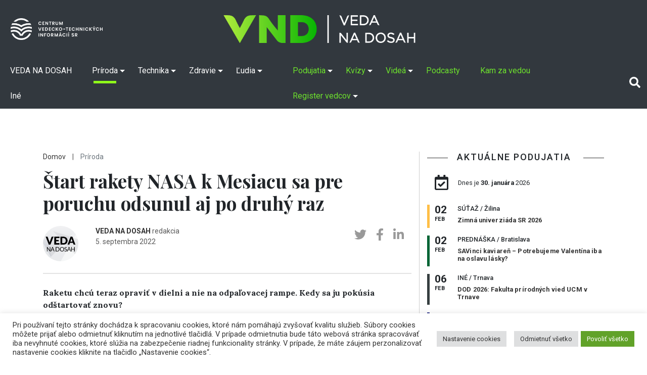

--- FILE ---
content_type: text/html; charset=UTF-8
request_url: https://vedanadosah.cvtisr.sk/priroda/vesmir/start-rakety-nasa-k-mesiacu-sa-pre-poruchu-odsunul-aj-po-druhy-raz/
body_size: 109152
content:
<!doctype html>
<html lang="sk-SK">
<head>

<meta charset="UTF-8" />
<meta name="viewport" content="width=device-width, initial-scale=1, shrink-to-fit=no">
<link rel="profile" href="https://gmpg.org/xfn/11" />
<link rel="stylesheet" href="https://vedanadosah.cvtisr.sk/wp-content/themes/vnd2020/style.css?v=190" type="text/css" />
<link href="https://vedanadosah.cvtisr.sk/wp-content/themes/vnd2020/assets/css/all.css" rel="stylesheet">
<script src="https://ajax.googleapis.com/ajax/libs/jquery/2.1.4/jquery.min.js"></script>
<meta name='robots' content='index, follow, max-image-preview:large, max-snippet:-1, max-video-preview:-1' />

	<!-- This site is optimized with the Yoast SEO plugin v26.7 - https://yoast.com/wordpress/plugins/seo/ -->
	<title>Štart rakety NASA k Mesiacu sa pre poruchu odsunul aj po druhý raz - VEDA NA DOSAH</title>
	<meta name="description" content="Kedy sa ju pokúsia odštartovať znovu? Podľa NASA sa misia Artemis s vesmírnou loďou Orion uskutoční najskôr v októbri." />
	<link rel="canonical" href="https://vedanadosah.cvtisr.sk/priroda/vesmir/start-rakety-nasa-k-mesiacu-sa-pre-poruchu-odsunul-aj-po-druhy-raz/" />
	<meta property="og:locale" content="sk_SK" />
	<meta property="og:type" content="article" />
	<meta property="og:title" content="Štart rakety NASA k Mesiacu sa pre poruchu odsunul aj po druhý raz - VEDA NA DOSAH" />
	<meta property="og:description" content="Kedy sa ju pokúsia odštartovať znovu? Podľa NASA sa misia Artemis s vesmírnou loďou Orion uskutoční najskôr v októbri." />
	<meta property="og:url" content="https://vedanadosah.cvtisr.sk/priroda/vesmir/start-rakety-nasa-k-mesiacu-sa-pre-poruchu-odsunul-aj-po-druhy-raz/" />
	<meta property="og:site_name" content="VEDA NA DOSAH" />
	<meta property="article:publisher" content="https://www.facebook.com/vedanadosah" />
	<meta property="article:published_time" content="2022-09-05T08:29:56+00:00" />
	<meta property="og:image" content="https://vedanadosah.cvtisr.sk/wp-content/uploads/2022/09/Tazkotonazna-raketa-NASA-SLS-s-kozmickou-lodou-Orion-na-vrchole-mobilneho-odpalovacieho-zariadenia-na-startovacej-rampe-v-Kennedyho-vesmirnom-stredisku-NASA-na-Floride.-Zdroj_NASA.jpg" />
	<meta property="og:image:width" content="1200" />
	<meta property="og:image:height" content="680" />
	<meta property="og:image:type" content="image/jpeg" />
	<meta name="author" content="VEDA NA DOSAH" />
	<meta name="twitter:card" content="summary_large_image" />
	<meta name="twitter:creator" content="@cvti_sr" />
	<meta name="twitter:site" content="@cvti_sr" />
	<meta name="twitter:label1" content="Autor" />
	<meta name="twitter:data1" content="VEDA NA DOSAH" />
	<meta name="twitter:label2" content="Predpokladaný čas čítania" />
	<meta name="twitter:data2" content="1 minúta" />
	<meta name="twitter:label3" content="Written by" />
	<meta name="twitter:data3" content="VEDA NA DOSAH" />
	<script type="application/ld+json" class="yoast-schema-graph">{"@context":"https://schema.org","@graph":[{"@type":"Article","@id":"https://vedanadosah.cvtisr.sk/priroda/vesmir/start-rakety-nasa-k-mesiacu-sa-pre-poruchu-odsunul-aj-po-druhy-raz/#article","isPartOf":{"@id":"https://vedanadosah.cvtisr.sk/priroda/vesmir/start-rakety-nasa-k-mesiacu-sa-pre-poruchu-odsunul-aj-po-druhy-raz/"},"author":[{"@id":"https://vedanadosah.cvtisr.sk/#/schema/person/6adfb8d37ade95138cc39af97b041656"}],"headline":"Štart rakety NASA k Mesiacu sa pre poruchu odsunul aj po druhý raz","datePublished":"2022-09-05T08:29:56+00:00","mainEntityOfPage":{"@id":"https://vedanadosah.cvtisr.sk/priroda/vesmir/start-rakety-nasa-k-mesiacu-sa-pre-poruchu-odsunul-aj-po-druhy-raz/"},"wordCount":234,"image":{"@id":"https://vedanadosah.cvtisr.sk/priroda/vesmir/start-rakety-nasa-k-mesiacu-sa-pre-poruchu-odsunul-aj-po-druhy-raz/#primaryimage"},"thumbnailUrl":"https://vedanadosah.cvtisr.sk/wp-content/uploads/2022/09/Tazkotonazna-raketa-NASA-SLS-s-kozmickou-lodou-Orion-na-vrchole-mobilneho-odpalovacieho-zariadenia-na-startovacej-rampe-v-Kennedyho-vesmirnom-stredisku-NASA-na-Floride.-Zdroj_NASA.jpg","keywords":["cestovanie","Mesiac","NASA","planéta"],"articleSection":["Príroda","Vesmír"],"inLanguage":"sk-SK"},{"@type":"WebPage","@id":"https://vedanadosah.cvtisr.sk/priroda/vesmir/start-rakety-nasa-k-mesiacu-sa-pre-poruchu-odsunul-aj-po-druhy-raz/","url":"https://vedanadosah.cvtisr.sk/priroda/vesmir/start-rakety-nasa-k-mesiacu-sa-pre-poruchu-odsunul-aj-po-druhy-raz/","name":"Štart rakety NASA k Mesiacu sa pre poruchu odsunul aj po druhý raz - VEDA NA DOSAH","isPartOf":{"@id":"https://vedanadosah.cvtisr.sk/#website"},"primaryImageOfPage":{"@id":"https://vedanadosah.cvtisr.sk/priroda/vesmir/start-rakety-nasa-k-mesiacu-sa-pre-poruchu-odsunul-aj-po-druhy-raz/#primaryimage"},"image":{"@id":"https://vedanadosah.cvtisr.sk/priroda/vesmir/start-rakety-nasa-k-mesiacu-sa-pre-poruchu-odsunul-aj-po-druhy-raz/#primaryimage"},"thumbnailUrl":"https://vedanadosah.cvtisr.sk/wp-content/uploads/2022/09/Tazkotonazna-raketa-NASA-SLS-s-kozmickou-lodou-Orion-na-vrchole-mobilneho-odpalovacieho-zariadenia-na-startovacej-rampe-v-Kennedyho-vesmirnom-stredisku-NASA-na-Floride.-Zdroj_NASA.jpg","datePublished":"2022-09-05T08:29:56+00:00","author":{"@id":"https://vedanadosah.cvtisr.sk/#/schema/person/6adfb8d37ade95138cc39af97b041656"},"description":"Kedy sa ju pokúsia odštartovať znovu? Podľa NASA sa misia Artemis s vesmírnou loďou Orion uskutoční najskôr v októbri.","inLanguage":"sk-SK","potentialAction":[{"@type":"ReadAction","target":["https://vedanadosah.cvtisr.sk/priroda/vesmir/start-rakety-nasa-k-mesiacu-sa-pre-poruchu-odsunul-aj-po-druhy-raz/"]}]},{"@type":"ImageObject","inLanguage":"sk-SK","@id":"https://vedanadosah.cvtisr.sk/priroda/vesmir/start-rakety-nasa-k-mesiacu-sa-pre-poruchu-odsunul-aj-po-druhy-raz/#primaryimage","url":"https://vedanadosah.cvtisr.sk/wp-content/uploads/2022/09/Tazkotonazna-raketa-NASA-SLS-s-kozmickou-lodou-Orion-na-vrchole-mobilneho-odpalovacieho-zariadenia-na-startovacej-rampe-v-Kennedyho-vesmirnom-stredisku-NASA-na-Floride.-Zdroj_NASA.jpg","contentUrl":"https://vedanadosah.cvtisr.sk/wp-content/uploads/2022/09/Tazkotonazna-raketa-NASA-SLS-s-kozmickou-lodou-Orion-na-vrchole-mobilneho-odpalovacieho-zariadenia-na-startovacej-rampe-v-Kennedyho-vesmirnom-stredisku-NASA-na-Floride.-Zdroj_NASA.jpg","width":1200,"height":680,"caption":"ažkotonážna raketa NASA (SLS) s kozmickou loďou Orion na vrchole mobilného odpaľovacieho zariadenia na štartovacej rampe v Kennedyho vesmírnom stredisku NASA na Floride. Zdroj: NASA"},{"@type":"WebSite","@id":"https://vedanadosah.cvtisr.sk/#website","url":"https://vedanadosah.cvtisr.sk/","name":"VEDA NA DOSAH","description":"VEDA NA DOSAH – váš zdroj informácií o slovenskej vede","potentialAction":[{"@type":"SearchAction","target":{"@type":"EntryPoint","urlTemplate":"https://vedanadosah.cvtisr.sk/?s={search_term_string}"},"query-input":{"@type":"PropertyValueSpecification","valueRequired":true,"valueName":"search_term_string"}}],"inLanguage":"sk-SK"},{"@type":"Person","@id":"https://vedanadosah.cvtisr.sk/#/schema/person/6adfb8d37ade95138cc39af97b041656","name":"VEDA NA DOSAH","image":{"@type":"ImageObject","inLanguage":"sk-SK","@id":"https://vedanadosah.cvtisr.sk/#/schema/person/image/332d73c19ea6fb74b3b30a57824b2758","url":"https://secure.gravatar.com/avatar/de01322900403441157984ffc1390a61966f0f55443a6296dd213da2df216980?s=96&d=wp_user_avatar&r=g","contentUrl":"https://secure.gravatar.com/avatar/de01322900403441157984ffc1390a61966f0f55443a6296dd213da2df216980?s=96&d=wp_user_avatar&r=g","caption":"VEDA NA DOSAH"},"description":"redakcia","url":"https://vedanadosah.cvtisr.sk/author/vedanadosah/"}]}</script>
	<!-- / Yoast SEO plugin. -->


<link rel='dns-prefetch' href='//cdnjs.cloudflare.com' />
<link rel='dns-prefetch' href='//stackpath.bootstrapcdn.com' />
<link rel='dns-prefetch' href='//ajax.googleapis.com' />
<link rel='dns-prefetch' href='//cdn.jsdelivr.net' />
<link rel="alternate" type="application/rss+xml" title="RSS kanál: VEDA NA DOSAH &raquo;" href="https://vedanadosah.cvtisr.sk/feed/" />
<link rel="alternate" type="application/rss+xml" title="RSS kanál komentárov webu VEDA NA DOSAH &raquo;" href="https://vedanadosah.cvtisr.sk/comments/feed/" />
<link rel="alternate" title="oEmbed (JSON)" type="application/json+oembed" href="https://vedanadosah.cvtisr.sk/wp-json/oembed/1.0/embed?url=https%3A%2F%2Fvedanadosah.cvtisr.sk%2Fpriroda%2Fvesmir%2Fstart-rakety-nasa-k-mesiacu-sa-pre-poruchu-odsunul-aj-po-druhy-raz%2F" />
<link rel="alternate" title="oEmbed (XML)" type="text/xml+oembed" href="https://vedanadosah.cvtisr.sk/wp-json/oembed/1.0/embed?url=https%3A%2F%2Fvedanadosah.cvtisr.sk%2Fpriroda%2Fvesmir%2Fstart-rakety-nasa-k-mesiacu-sa-pre-poruchu-odsunul-aj-po-druhy-raz%2F&#038;format=xml" />
<style id='wp-img-auto-sizes-contain-inline-css' type='text/css'>
img:is([sizes=auto i],[sizes^="auto," i]){contain-intrinsic-size:3000px 1500px}
/*# sourceURL=wp-img-auto-sizes-contain-inline-css */
</style>
<style id='wp-emoji-styles-inline-css' type='text/css'>

	img.wp-smiley, img.emoji {
		display: inline !important;
		border: none !important;
		box-shadow: none !important;
		height: 1em !important;
		width: 1em !important;
		margin: 0 0.07em !important;
		vertical-align: -0.1em !important;
		background: none !important;
		padding: 0 !important;
	}
/*# sourceURL=wp-emoji-styles-inline-css */
</style>
<style id='wp-block-library-inline-css' type='text/css'>
:root{--wp-block-synced-color:#7a00df;--wp-block-synced-color--rgb:122,0,223;--wp-bound-block-color:var(--wp-block-synced-color);--wp-editor-canvas-background:#ddd;--wp-admin-theme-color:#007cba;--wp-admin-theme-color--rgb:0,124,186;--wp-admin-theme-color-darker-10:#006ba1;--wp-admin-theme-color-darker-10--rgb:0,107,160.5;--wp-admin-theme-color-darker-20:#005a87;--wp-admin-theme-color-darker-20--rgb:0,90,135;--wp-admin-border-width-focus:2px}@media (min-resolution:192dpi){:root{--wp-admin-border-width-focus:1.5px}}.wp-element-button{cursor:pointer}:root .has-very-light-gray-background-color{background-color:#eee}:root .has-very-dark-gray-background-color{background-color:#313131}:root .has-very-light-gray-color{color:#eee}:root .has-very-dark-gray-color{color:#313131}:root .has-vivid-green-cyan-to-vivid-cyan-blue-gradient-background{background:linear-gradient(135deg,#00d084,#0693e3)}:root .has-purple-crush-gradient-background{background:linear-gradient(135deg,#34e2e4,#4721fb 50%,#ab1dfe)}:root .has-hazy-dawn-gradient-background{background:linear-gradient(135deg,#faaca8,#dad0ec)}:root .has-subdued-olive-gradient-background{background:linear-gradient(135deg,#fafae1,#67a671)}:root .has-atomic-cream-gradient-background{background:linear-gradient(135deg,#fdd79a,#004a59)}:root .has-nightshade-gradient-background{background:linear-gradient(135deg,#330968,#31cdcf)}:root .has-midnight-gradient-background{background:linear-gradient(135deg,#020381,#2874fc)}:root{--wp--preset--font-size--normal:16px;--wp--preset--font-size--huge:42px}.has-regular-font-size{font-size:1em}.has-larger-font-size{font-size:2.625em}.has-normal-font-size{font-size:var(--wp--preset--font-size--normal)}.has-huge-font-size{font-size:var(--wp--preset--font-size--huge)}.has-text-align-center{text-align:center}.has-text-align-left{text-align:left}.has-text-align-right{text-align:right}.has-fit-text{white-space:nowrap!important}#end-resizable-editor-section{display:none}.aligncenter{clear:both}.items-justified-left{justify-content:flex-start}.items-justified-center{justify-content:center}.items-justified-right{justify-content:flex-end}.items-justified-space-between{justify-content:space-between}.screen-reader-text{border:0;clip-path:inset(50%);height:1px;margin:-1px;overflow:hidden;padding:0;position:absolute;width:1px;word-wrap:normal!important}.screen-reader-text:focus{background-color:#ddd;clip-path:none;color:#444;display:block;font-size:1em;height:auto;left:5px;line-height:normal;padding:15px 23px 14px;text-decoration:none;top:5px;width:auto;z-index:100000}html :where(.has-border-color){border-style:solid}html :where([style*=border-top-color]){border-top-style:solid}html :where([style*=border-right-color]){border-right-style:solid}html :where([style*=border-bottom-color]){border-bottom-style:solid}html :where([style*=border-left-color]){border-left-style:solid}html :where([style*=border-width]){border-style:solid}html :where([style*=border-top-width]){border-top-style:solid}html :where([style*=border-right-width]){border-right-style:solid}html :where([style*=border-bottom-width]){border-bottom-style:solid}html :where([style*=border-left-width]){border-left-style:solid}html :where(img[class*=wp-image-]){height:auto;max-width:100%}:where(figure){margin:0 0 1em}html :where(.is-position-sticky){--wp-admin--admin-bar--position-offset:var(--wp-admin--admin-bar--height,0px)}@media screen and (max-width:600px){html :where(.is-position-sticky){--wp-admin--admin-bar--position-offset:0px}}

/*# sourceURL=wp-block-library-inline-css */
</style><style id='global-styles-inline-css' type='text/css'>
:root{--wp--preset--aspect-ratio--square: 1;--wp--preset--aspect-ratio--4-3: 4/3;--wp--preset--aspect-ratio--3-4: 3/4;--wp--preset--aspect-ratio--3-2: 3/2;--wp--preset--aspect-ratio--2-3: 2/3;--wp--preset--aspect-ratio--16-9: 16/9;--wp--preset--aspect-ratio--9-16: 9/16;--wp--preset--color--black: #000000;--wp--preset--color--cyan-bluish-gray: #abb8c3;--wp--preset--color--white: #ffffff;--wp--preset--color--pale-pink: #f78da7;--wp--preset--color--vivid-red: #cf2e2e;--wp--preset--color--luminous-vivid-orange: #ff6900;--wp--preset--color--luminous-vivid-amber: #fcb900;--wp--preset--color--light-green-cyan: #7bdcb5;--wp--preset--color--vivid-green-cyan: #00d084;--wp--preset--color--pale-cyan-blue: #8ed1fc;--wp--preset--color--vivid-cyan-blue: #0693e3;--wp--preset--color--vivid-purple: #9b51e0;--wp--preset--gradient--vivid-cyan-blue-to-vivid-purple: linear-gradient(135deg,rgb(6,147,227) 0%,rgb(155,81,224) 100%);--wp--preset--gradient--light-green-cyan-to-vivid-green-cyan: linear-gradient(135deg,rgb(122,220,180) 0%,rgb(0,208,130) 100%);--wp--preset--gradient--luminous-vivid-amber-to-luminous-vivid-orange: linear-gradient(135deg,rgb(252,185,0) 0%,rgb(255,105,0) 100%);--wp--preset--gradient--luminous-vivid-orange-to-vivid-red: linear-gradient(135deg,rgb(255,105,0) 0%,rgb(207,46,46) 100%);--wp--preset--gradient--very-light-gray-to-cyan-bluish-gray: linear-gradient(135deg,rgb(238,238,238) 0%,rgb(169,184,195) 100%);--wp--preset--gradient--cool-to-warm-spectrum: linear-gradient(135deg,rgb(74,234,220) 0%,rgb(151,120,209) 20%,rgb(207,42,186) 40%,rgb(238,44,130) 60%,rgb(251,105,98) 80%,rgb(254,248,76) 100%);--wp--preset--gradient--blush-light-purple: linear-gradient(135deg,rgb(255,206,236) 0%,rgb(152,150,240) 100%);--wp--preset--gradient--blush-bordeaux: linear-gradient(135deg,rgb(254,205,165) 0%,rgb(254,45,45) 50%,rgb(107,0,62) 100%);--wp--preset--gradient--luminous-dusk: linear-gradient(135deg,rgb(255,203,112) 0%,rgb(199,81,192) 50%,rgb(65,88,208) 100%);--wp--preset--gradient--pale-ocean: linear-gradient(135deg,rgb(255,245,203) 0%,rgb(182,227,212) 50%,rgb(51,167,181) 100%);--wp--preset--gradient--electric-grass: linear-gradient(135deg,rgb(202,248,128) 0%,rgb(113,206,126) 100%);--wp--preset--gradient--midnight: linear-gradient(135deg,rgb(2,3,129) 0%,rgb(40,116,252) 100%);--wp--preset--font-size--small: 13px;--wp--preset--font-size--medium: 20px;--wp--preset--font-size--large: 36px;--wp--preset--font-size--x-large: 42px;--wp--preset--spacing--20: 0.44rem;--wp--preset--spacing--30: 0.67rem;--wp--preset--spacing--40: 1rem;--wp--preset--spacing--50: 1.5rem;--wp--preset--spacing--60: 2.25rem;--wp--preset--spacing--70: 3.38rem;--wp--preset--spacing--80: 5.06rem;--wp--preset--shadow--natural: 6px 6px 9px rgba(0, 0, 0, 0.2);--wp--preset--shadow--deep: 12px 12px 50px rgba(0, 0, 0, 0.4);--wp--preset--shadow--sharp: 6px 6px 0px rgba(0, 0, 0, 0.2);--wp--preset--shadow--outlined: 6px 6px 0px -3px rgb(255, 255, 255), 6px 6px rgb(0, 0, 0);--wp--preset--shadow--crisp: 6px 6px 0px rgb(0, 0, 0);}:where(.is-layout-flex){gap: 0.5em;}:where(.is-layout-grid){gap: 0.5em;}body .is-layout-flex{display: flex;}.is-layout-flex{flex-wrap: wrap;align-items: center;}.is-layout-flex > :is(*, div){margin: 0;}body .is-layout-grid{display: grid;}.is-layout-grid > :is(*, div){margin: 0;}:where(.wp-block-columns.is-layout-flex){gap: 2em;}:where(.wp-block-columns.is-layout-grid){gap: 2em;}:where(.wp-block-post-template.is-layout-flex){gap: 1.25em;}:where(.wp-block-post-template.is-layout-grid){gap: 1.25em;}.has-black-color{color: var(--wp--preset--color--black) !important;}.has-cyan-bluish-gray-color{color: var(--wp--preset--color--cyan-bluish-gray) !important;}.has-white-color{color: var(--wp--preset--color--white) !important;}.has-pale-pink-color{color: var(--wp--preset--color--pale-pink) !important;}.has-vivid-red-color{color: var(--wp--preset--color--vivid-red) !important;}.has-luminous-vivid-orange-color{color: var(--wp--preset--color--luminous-vivid-orange) !important;}.has-luminous-vivid-amber-color{color: var(--wp--preset--color--luminous-vivid-amber) !important;}.has-light-green-cyan-color{color: var(--wp--preset--color--light-green-cyan) !important;}.has-vivid-green-cyan-color{color: var(--wp--preset--color--vivid-green-cyan) !important;}.has-pale-cyan-blue-color{color: var(--wp--preset--color--pale-cyan-blue) !important;}.has-vivid-cyan-blue-color{color: var(--wp--preset--color--vivid-cyan-blue) !important;}.has-vivid-purple-color{color: var(--wp--preset--color--vivid-purple) !important;}.has-black-background-color{background-color: var(--wp--preset--color--black) !important;}.has-cyan-bluish-gray-background-color{background-color: var(--wp--preset--color--cyan-bluish-gray) !important;}.has-white-background-color{background-color: var(--wp--preset--color--white) !important;}.has-pale-pink-background-color{background-color: var(--wp--preset--color--pale-pink) !important;}.has-vivid-red-background-color{background-color: var(--wp--preset--color--vivid-red) !important;}.has-luminous-vivid-orange-background-color{background-color: var(--wp--preset--color--luminous-vivid-orange) !important;}.has-luminous-vivid-amber-background-color{background-color: var(--wp--preset--color--luminous-vivid-amber) !important;}.has-light-green-cyan-background-color{background-color: var(--wp--preset--color--light-green-cyan) !important;}.has-vivid-green-cyan-background-color{background-color: var(--wp--preset--color--vivid-green-cyan) !important;}.has-pale-cyan-blue-background-color{background-color: var(--wp--preset--color--pale-cyan-blue) !important;}.has-vivid-cyan-blue-background-color{background-color: var(--wp--preset--color--vivid-cyan-blue) !important;}.has-vivid-purple-background-color{background-color: var(--wp--preset--color--vivid-purple) !important;}.has-black-border-color{border-color: var(--wp--preset--color--black) !important;}.has-cyan-bluish-gray-border-color{border-color: var(--wp--preset--color--cyan-bluish-gray) !important;}.has-white-border-color{border-color: var(--wp--preset--color--white) !important;}.has-pale-pink-border-color{border-color: var(--wp--preset--color--pale-pink) !important;}.has-vivid-red-border-color{border-color: var(--wp--preset--color--vivid-red) !important;}.has-luminous-vivid-orange-border-color{border-color: var(--wp--preset--color--luminous-vivid-orange) !important;}.has-luminous-vivid-amber-border-color{border-color: var(--wp--preset--color--luminous-vivid-amber) !important;}.has-light-green-cyan-border-color{border-color: var(--wp--preset--color--light-green-cyan) !important;}.has-vivid-green-cyan-border-color{border-color: var(--wp--preset--color--vivid-green-cyan) !important;}.has-pale-cyan-blue-border-color{border-color: var(--wp--preset--color--pale-cyan-blue) !important;}.has-vivid-cyan-blue-border-color{border-color: var(--wp--preset--color--vivid-cyan-blue) !important;}.has-vivid-purple-border-color{border-color: var(--wp--preset--color--vivid-purple) !important;}.has-vivid-cyan-blue-to-vivid-purple-gradient-background{background: var(--wp--preset--gradient--vivid-cyan-blue-to-vivid-purple) !important;}.has-light-green-cyan-to-vivid-green-cyan-gradient-background{background: var(--wp--preset--gradient--light-green-cyan-to-vivid-green-cyan) !important;}.has-luminous-vivid-amber-to-luminous-vivid-orange-gradient-background{background: var(--wp--preset--gradient--luminous-vivid-amber-to-luminous-vivid-orange) !important;}.has-luminous-vivid-orange-to-vivid-red-gradient-background{background: var(--wp--preset--gradient--luminous-vivid-orange-to-vivid-red) !important;}.has-very-light-gray-to-cyan-bluish-gray-gradient-background{background: var(--wp--preset--gradient--very-light-gray-to-cyan-bluish-gray) !important;}.has-cool-to-warm-spectrum-gradient-background{background: var(--wp--preset--gradient--cool-to-warm-spectrum) !important;}.has-blush-light-purple-gradient-background{background: var(--wp--preset--gradient--blush-light-purple) !important;}.has-blush-bordeaux-gradient-background{background: var(--wp--preset--gradient--blush-bordeaux) !important;}.has-luminous-dusk-gradient-background{background: var(--wp--preset--gradient--luminous-dusk) !important;}.has-pale-ocean-gradient-background{background: var(--wp--preset--gradient--pale-ocean) !important;}.has-electric-grass-gradient-background{background: var(--wp--preset--gradient--electric-grass) !important;}.has-midnight-gradient-background{background: var(--wp--preset--gradient--midnight) !important;}.has-small-font-size{font-size: var(--wp--preset--font-size--small) !important;}.has-medium-font-size{font-size: var(--wp--preset--font-size--medium) !important;}.has-large-font-size{font-size: var(--wp--preset--font-size--large) !important;}.has-x-large-font-size{font-size: var(--wp--preset--font-size--x-large) !important;}
/*# sourceURL=global-styles-inline-css */
</style>

<style id='classic-theme-styles-inline-css' type='text/css'>
/*! This file is auto-generated */
.wp-block-button__link{color:#fff;background-color:#32373c;border-radius:9999px;box-shadow:none;text-decoration:none;padding:calc(.667em + 2px) calc(1.333em + 2px);font-size:1.125em}.wp-block-file__button{background:#32373c;color:#fff;text-decoration:none}
/*# sourceURL=/wp-includes/css/classic-themes.min.css */
</style>
<link rel='stylesheet' id='cookie-law-info-css' href='https://vedanadosah.cvtisr.sk/wp-content/plugins/cookie-law-info/public/css/cookie-law-info-public.css?ver=2.1.2' type='text/css' media='all' />
<link rel='stylesheet' id='cookie-law-info-gdpr-css' href='https://vedanadosah.cvtisr.sk/wp-content/plugins/cookie-law-info/public/css/cookie-law-info-gdpr.css?ver=2.1.2' type='text/css' media='all' />
<link rel='stylesheet' id='bootstrap_css-css' href='https://vedanadosah.cvtisr.sk/wp-content/themes/vnd2020/assets/css/bootstrap.min.css?ver=64e3e43782040e937a7aa1e97c8bd829' type='text/css' media='all' />
<link rel='stylesheet' id='jquery-ui-css' href='https://ajax.googleapis.com/ajax/libs/jqueryui/1.8/themes/base/jquery-ui.css?ver=64e3e43782040e937a7aa1e97c8bd829' type='text/css' media='all' />
<link rel='stylesheet' id='silk-css-css' href='//cdn.jsdelivr.net/npm/slick-carousel@1.8.1/slick/slick.css?ver=64e3e43782040e937a7aa1e97c8bd829' type='text/css' media='all' />
<link rel='stylesheet' id='silk-css-tema-css' href='https://vedanadosah.cvtisr.sk/wp-content/themes/vnd2020/assets/css/slick-theme.css?ver=64e3e43782040e937a7aa1e97c8bd829' type='text/css' media='all' />
<link rel='stylesheet' id='bootstrap-css-css' href='https://stackpath.bootstrapcdn.com/bootstrap/4.3.1/css/bootstrap.min.css' type='text/css' media='all'  crossorigin="anonymous" />
<link rel='stylesheet' id='taxopress-frontend-css-css' href='https://vedanadosah.cvtisr.sk/wp-content/plugins/simple-tags/assets/frontend/css/frontend.css?ver=3.43.0' type='text/css' media='all' />
<script type="text/javascript" src="https://vedanadosah.cvtisr.sk/wp-includes/js/jquery/jquery.min.js?ver=3.7.1" id="jquery-core-js"></script>
<script type="text/javascript" src="https://vedanadosah.cvtisr.sk/wp-includes/js/jquery/jquery-migrate.min.js?ver=3.4.1" id="jquery-migrate-js"></script>
<script type="text/javascript" id="cookie-law-info-js-extra">
/* <![CDATA[ */
var Cli_Data = {"nn_cookie_ids":["YSC","VISITOR_INFO1_LIVE","yt-remote-device-id","yt-remote-connected-devices","fr","CONSENT","UID"],"cookielist":[],"non_necessary_cookies":{"analytics":["CONSENT","UID"],"advertisement":["YSC","VISITOR_INFO1_LIVE","yt-remote-device-id","yt-remote-connected-devices","fr"]},"ccpaEnabled":"","ccpaRegionBased":"","ccpaBarEnabled":"","strictlyEnabled":["necessary","obligatoire"],"ccpaType":"gdpr","js_blocking":"1","custom_integration":"","triggerDomRefresh":"","secure_cookies":""};
var cli_cookiebar_settings = {"animate_speed_hide":"500","animate_speed_show":"500","background":"#FFF","border":"#b1a6a6c2","border_on":"","button_1_button_colour":"#61a229","button_1_button_hover":"#4e8221","button_1_link_colour":"#fff","button_1_as_button":"1","button_1_new_win":"","button_2_button_colour":"#333","button_2_button_hover":"#292929","button_2_link_colour":"#444","button_2_as_button":"","button_2_hidebar":"","button_3_button_colour":"#dedfe0","button_3_button_hover":"#b2b2b3","button_3_link_colour":"#333333","button_3_as_button":"1","button_3_new_win":"","button_4_button_colour":"#dedfe0","button_4_button_hover":"#b2b2b3","button_4_link_colour":"#333333","button_4_as_button":"1","button_7_button_colour":"#61a229","button_7_button_hover":"#4e8221","button_7_link_colour":"#fff","button_7_as_button":"1","button_7_new_win":"","font_family":"inherit","header_fix":"","notify_animate_hide":"1","notify_animate_show":"","notify_div_id":"#cookie-law-info-bar","notify_position_horizontal":"right","notify_position_vertical":"bottom","scroll_close":"","scroll_close_reload":"","accept_close_reload":"","reject_close_reload":"","showagain_tab":"1","showagain_background":"#fff","showagain_border":"#000","showagain_div_id":"#cookie-law-info-again","showagain_x_position":"1%","text":"#333333","show_once_yn":"","show_once":"10000","logging_on":"","as_popup":"","popup_overlay":"1","bar_heading_text":"","cookie_bar_as":"banner","popup_showagain_position":"bottom-right","widget_position":"left"};
var log_object = {"ajax_url":"https://vedanadosah.cvtisr.sk/wp-admin/admin-ajax.php"};
//# sourceURL=cookie-law-info-js-extra
/* ]]> */
</script>
<script type="text/javascript" src="https://vedanadosah.cvtisr.sk/wp-content/plugins/cookie-law-info/public/js/cookie-law-info-public.js?ver=2.1.2" id="cookie-law-info-js"></script>
<script type="text/javascript" src="https://vedanadosah.cvtisr.sk/wp-content/plugins/simple-tags/assets/frontend/js/frontend.js?ver=3.43.0" id="taxopress-frontend-js-js"></script>
<link rel="https://api.w.org/" href="https://vedanadosah.cvtisr.sk/wp-json/" /><link rel="alternate" title="JSON" type="application/json" href="https://vedanadosah.cvtisr.sk/wp-json/wp/v2/posts/34273" /><link rel="EditURI" type="application/rsd+xml" title="RSD" href="https://vedanadosah.cvtisr.sk/xmlrpc.php?rsd" />

<link rel='shortlink' href='https://vedanadosah.cvtisr.sk/?p=34273' />
<link rel="icon" href="https://vedanadosah.cvtisr.sk/wp-content/uploads/2021/07/cropped-VND_favicon_novy-32x32.png" sizes="32x32" />
<link rel="icon" href="https://vedanadosah.cvtisr.sk/wp-content/uploads/2021/07/cropped-VND_favicon_novy-192x192.png" sizes="192x192" />
<link rel="apple-touch-icon" href="https://vedanadosah.cvtisr.sk/wp-content/uploads/2021/07/cropped-VND_favicon_novy-180x180.png" />
<meta name="msapplication-TileImage" content="https://vedanadosah.cvtisr.sk/wp-content/uploads/2021/07/cropped-VND_favicon_novy-270x270.png" />
<meta name="google-site-verification" content="mKj5RcdJGOwflM_hvHcos_hHrxQXJsa72nzD-z5C8XQ" />
<link href="https://vedanadosah.cvtisr.sk/wp-content/themes/vnd2020/assets//css/select2.min.css" rel="stylesheet" />
<link href="https://vedanadosah.cvtisr.sk/wp-content/themes/vnd2020/assets/css/lightgallery.css" rel="stylesheet">
<link type="text/css" rel="stylesheet" href="https://vedanadosah.cvtisr.sk/wp-content/themes/vnd2020/assets/css/lightslider.css" />	

<!-- Matomo -->
<script>
  var _paq = window._paq = window._paq || [];
  /* tracker methods like "setCustomDimension" should be called before "trackPageView" */
  _paq.push(["setDoNotTrack", true]);
  _paq.push(["disableCookies"]);
  _paq.push(['trackPageView']);
  _paq.push(['enableLinkTracking']);
  (function() {
    var u="//analytics.cvtisr.sk/";
    _paq.push(['setTrackerUrl', u+'matomo.php']);
    _paq.push(['setSiteId', '1']);
    var d=document, g=d.createElement('script'), s=d.getElementsByTagName('script')[0];
    g.async=true; g.src=u+'matomo.js'; s.parentNode.insertBefore(g,s);
  })();
</script>
<!-- End Matomo Code -->





<link rel='stylesheet' id='cookie-law-info-table-css' href='https://vedanadosah.cvtisr.sk/wp-content/plugins/cookie-law-info/public/css/cookie-law-info-table.css?ver=2.1.2' type='text/css' media='all' />
</head>
<body>

<a class="skip-to-content-link" href="#skipcont">
Preskočiť na obsah
</a>
<a class="skip-to-footer-link" href="#skipfoot">
Preskočiť na pätu (NCP VaT)
</a>
	<header>
		<div class="logotop d-none  d-lg-block d-xl-block bg-darkmenu">
	<a class="navbar-brand d-block  " href="https://vedanadosah.cvtisr.sk/" title="VEDA NA DOSAH – váš zdroj informácií o slovenskej vede">
	<img class="cvtilogohead" src="https://vedanadosah.cvtisr.sk/wp-content/themes/vnd2020/assets/img/cvti-logo-horizontal-white.png" alt="">
	<img src="https://vedanadosah.cvtisr.sk/wp-content/themes/vnd2020/assets/img/vndlogonew.png" alt="VEDA NA DOSAH – váš zdroj informácií o slovenskej vede"></a>
	</div>
		<nav class="navbar navbar-expand-lg navbar-dark  bg-darkmenu">
			<a class="navbar-brand d-block  d-lg-none d-xl-none" href="https://vedanadosah.cvtisr.sk/" title="VEDA NA DOSAH – váš zdroj informácií o slovenskej vede"> <img alt="VEDA NA DOSAH – váš zdroj informácií o slovenskej vede" src="https://vedanadosah.cvtisr.sk/wp-content/themes/vnd2020/assets/img/vndlogonew.png"></a>
			<img class="cvtilogoheadmob " src="https://vedanadosah.cvtisr.sk/wp-content/themes/vnd2020/assets/img/cvti-logo-horizontal-white.png" alt="">
			<button class="navbar-toggler" type="button" data-toggle="collapse" data-target="#navbarCollapse" aria-controls="navbarCollapse" aria-expanded="false" aria-label="Toggle navigation">
				<span class="navbar-toggler-icon"></span>
			</button>
			<div class="collapse navbar-collapse" id="navbarCollapse">
				<div id="cssmenu" class="navbar-nav  m-biele"><ul id="menu-mainmenu" class="menu"><li id="menu-item-25406" class="menu-item menu-item-type-custom menu-item-object-custom"><a title="homepage VEDA NA DOSAH" href="/"><span>VEDA NA DOSAH</span></a></li>
<li id="menu-item-17663" class="menu-item menu-item-type-taxonomy menu-item-object-category current-post-ancestor current-menu-parent current-post-parent menu-item-has-children has-sub"><a title="Rubrika Príroda" href="https://vedanadosah.cvtisr.sk/kategoria/priroda/"><span>Príroda</span></a>
<ul>
	<li id="menu-item-17697" class="menu-item menu-item-type-taxonomy menu-item-object-category"><a title="Podrubrika Matematika" href="https://vedanadosah.cvtisr.sk/kategoria/priroda/matematika/"><span>Matematika</span></a></li>
	<li id="menu-item-17666" class="menu-item menu-item-type-taxonomy menu-item-object-category"><a title="Podrubrika Fyzika" href="https://vedanadosah.cvtisr.sk/kategoria/priroda/fyzika/"><span>Fyzika</span></a></li>
	<li id="menu-item-17688" class="menu-item menu-item-type-taxonomy menu-item-object-category"><a title="Podrubrika Chémia" href="https://vedanadosah.cvtisr.sk/kategoria/priroda/chemia/"><span>Chémia</span></a></li>
	<li id="menu-item-17667" class="menu-item menu-item-type-taxonomy menu-item-object-category"><a title="Podrubrika Zem" href="https://vedanadosah.cvtisr.sk/kategoria/priroda/zem/"><span>Zem</span></a></li>
	<li id="menu-item-17665" class="menu-item menu-item-type-taxonomy menu-item-object-category"><a title="Podrubrika Biológia" href="https://vedanadosah.cvtisr.sk/kategoria/priroda/biologia/"><span>Biológia</span></a></li>
	<li id="menu-item-17698" class="menu-item menu-item-type-taxonomy menu-item-object-category current-post-ancestor current-menu-parent current-post-parent"><a title="Podrubrika Vesmír" href="https://vedanadosah.cvtisr.sk/kategoria/priroda/vesmir/"><span>Vesmír</span></a></li>
	<li id="menu-item-17690" class="menu-item menu-item-type-taxonomy menu-item-object-category"><a title="Podrubrika Životné prostredie" href="https://vedanadosah.cvtisr.sk/kategoria/priroda/zivotne-prostredie/"><span>Životné prostredie</span></a></li>
</ul>
</li>
<li id="menu-item-17661" class="menu-item menu-item-type-taxonomy menu-item-object-category menu-item-has-children has-sub"><a title="Rubrika Technika" href="https://vedanadosah.cvtisr.sk/kategoria/technika/"><span>Technika</span></a>
<ul>
	<li id="menu-item-17691" class="menu-item menu-item-type-taxonomy menu-item-object-category"><a title="Podrubrika Stavebníctvo" href="https://vedanadosah.cvtisr.sk/kategoria/technika/stavebnictvo/"><span>Stavebníctvo</span></a></li>
	<li id="menu-item-17769" class="menu-item menu-item-type-taxonomy menu-item-object-category"><a title="Podrubrika Elektrotechnika" href="https://vedanadosah.cvtisr.sk/kategoria/technika/elektrotechnika/"><span>Elektrotechnika</span></a></li>
	<li id="menu-item-17689" class="menu-item menu-item-type-taxonomy menu-item-object-category"><a title="Podrubrika Informačné a komunikačné technológie" href="https://vedanadosah.cvtisr.sk/kategoria/technika/informacne-a-komunikacne-technologie/"><span>Informačné a komunikačné technológie</span></a></li>
	<li id="menu-item-17693" class="menu-item menu-item-type-taxonomy menu-item-object-category"><a title="Podrubrika Strojárstvo" href="https://vedanadosah.cvtisr.sk/kategoria/technika/strojarstvo/"><span>Strojárstvo</span></a></li>
	<li id="menu-item-17692" class="menu-item menu-item-type-taxonomy menu-item-object-category"><a title="Podrubrika Materiály" href="https://vedanadosah.cvtisr.sk/kategoria/technika/materialy/"><span>Materiály</span></a></li>
	<li id="menu-item-17694" class="menu-item menu-item-type-taxonomy menu-item-object-category"><a title="Podrubrika Nanotechnológie" href="https://vedanadosah.cvtisr.sk/kategoria/technika/nanotechnologie/"><span>Nanotechnológie</span></a></li>
</ul>
</li>
<li id="menu-item-17662" class="menu-item menu-item-type-taxonomy menu-item-object-category menu-item-has-children has-sub"><a title="Rubrika Zdravie" href="https://vedanadosah.cvtisr.sk/kategoria/zdravie/"><span>Zdravie</span></a>
<ul>
	<li id="menu-item-17696" class="menu-item menu-item-type-taxonomy menu-item-object-category"><a title="Podrubrika Medicína" href="https://vedanadosah.cvtisr.sk/kategoria/zdravie/medicina/"><span>Medicína</span></a></li>
	<li id="menu-item-17770" class="menu-item menu-item-type-taxonomy menu-item-object-category"><a title="Podrubrika Farmácia" href="https://vedanadosah.cvtisr.sk/kategoria/zdravie/farmacia/"><span>Farmácia</span></a></li>
	<li id="menu-item-17695" class="menu-item menu-item-type-taxonomy menu-item-object-category"><a title="Podrubrika Biotechnológie" href="https://vedanadosah.cvtisr.sk/kategoria/zdravie/biotechnologie/"><span>Biotechnológie</span></a></li>
</ul>
</li>
<li id="menu-item-17664" class="menu-item menu-item-type-taxonomy menu-item-object-category menu-item-has-children has-sub"><a title="Rubrika Ľudia" href="https://vedanadosah.cvtisr.sk/kategoria/ludia/"><span>Ľudia</span></a>
<ul>
	<li id="menu-item-17775" class="menu-item menu-item-type-taxonomy menu-item-object-category"><a title="Podrubrika História a archeológia" href="https://vedanadosah.cvtisr.sk/kategoria/ludia/historia-a-archeologia/"><span>História a archeológia</span></a></li>
	<li id="menu-item-17776" class="menu-item menu-item-type-taxonomy menu-item-object-category"><a title="Podrubrika Filológia a kultúra" href="https://vedanadosah.cvtisr.sk/kategoria/ludia/filologia-a-kultura/"><span>Filológia a kultúra</span></a></li>
	<li id="menu-item-17777" class="menu-item menu-item-type-taxonomy menu-item-object-category"><a title="Podrubrika Filozofia, etika a teológia" href="https://vedanadosah.cvtisr.sk/kategoria/ludia/filozofia-etika-a-teologia/"><span>Filozofia, etika a teológia</span></a></li>
	<li id="menu-item-17771" class="menu-item menu-item-type-taxonomy menu-item-object-category"><a title="Podrubrika Psychológia a pedagogika" href="https://vedanadosah.cvtisr.sk/kategoria/ludia/psychologia-a-pedagogika/"><span>Psychológia a pedagogika</span></a></li>
	<li id="menu-item-17772" class="menu-item menu-item-type-taxonomy menu-item-object-category"><a title="Podrubrika Ekonómia" href="https://vedanadosah.cvtisr.sk/kategoria/ludia/ekonomia/"><span>Ekonómia</span></a></li>
	<li id="menu-item-17773" class="menu-item menu-item-type-taxonomy menu-item-object-category"><a title="Podrubrika Sociológia" href="https://vedanadosah.cvtisr.sk/kategoria/ludia/sociologia/"><span>Sociológia</span></a></li>
	<li id="menu-item-17774" class="menu-item menu-item-type-taxonomy menu-item-object-category"><a title="Podrubrika Právo a politológia" href="https://vedanadosah.cvtisr.sk/kategoria/ludia/pravo-a-politologia/"><span>Právo a politológia</span></a></li>
</ul>
</li>
<li id="menu-item-17660" class="menu-item menu-item-type-taxonomy menu-item-object-category"><a title="Iné" href="https://vedanadosah.cvtisr.sk/kategoria/ine/"><span>Iné</span></a></li>
</ul></div>				<div id="cssmenu" class="navbar-nav  mr-auto m-zelene"><ul id="menu-mainmenu2" class="menu"><li id="menu-item-17670" class="menu-item menu-item-type-custom menu-item-object-custom menu-item-has-children has-sub"><a title="Podujatia" href="/podujatia"><span>Podujatia</span></a>
<ul>
	<li id="menu-item-20818" class="menu-item menu-item-type-taxonomy menu-item-object-tribe_events_cat"><a title="Podrubrika CVTI SR" href="https://vedanadosah.cvtisr.sk/podujatia/kategoria/cvti-sr/"><span>CVTI SR</span></a></li>
	<li id="menu-item-56075" class="menu-item menu-item-type-custom menu-item-object-custom"><a href="https://vedanadosah.cvtisr.sk/cena-za-vedu-a-techniku/cena-za-vedu-a-techniku-2025/"><span>Cena za vedu a techniku</span></a></li>
	<li id="menu-item-59524" class="menu-item menu-item-type-custom menu-item-object-custom"><a href="https://vedanadosah.cvtisr.sk/zvedave-debaty/"><span>Zvedavé debaty</span></a></li>
	<li id="menu-item-60396" class="menu-item menu-item-type-custom menu-item-object-custom"><a href="https://vedanadosah.cvtisr.sk/vedecky-ambasador/"><span>Vedecký ambasádor</span></a></li>
	<li id="menu-item-20449" class="menu-item menu-item-type-taxonomy menu-item-object-tribe_events_cat"><a title="Podrubrika Exkurzia" href="https://vedanadosah.cvtisr.sk/podujatia/kategoria/exkurzia/"><span>Exkurzia</span></a></li>
	<li id="menu-item-20450" class="menu-item menu-item-type-taxonomy menu-item-object-tribe_events_cat"><a title="Podrubrika Festival" href="https://vedanadosah.cvtisr.sk/podujatia/kategoria/festival/"><span>Festival</span></a></li>
	<li id="menu-item-20451" class="menu-item menu-item-type-taxonomy menu-item-object-tribe_events_cat"><a title="Podrubrika Iné" href="https://vedanadosah.cvtisr.sk/podujatia/kategoria/ine/"><span>Iné</span></a></li>
	<li id="menu-item-20452" class="menu-item menu-item-type-taxonomy menu-item-object-tribe_events_cat"><a title="Podrubrika Konferencia" href="https://vedanadosah.cvtisr.sk/podujatia/kategoria/konferencia/"><span>Konferencia</span></a></li>
	<li id="menu-item-17767" class="menu-item menu-item-type-taxonomy menu-item-object-tribe_events_cat"><a title="Podrubrika Prednáška" href="https://vedanadosah.cvtisr.sk/podujatia/kategoria/prednaska/"><span>Prednáška</span></a></li>
	<li id="menu-item-20453" class="menu-item menu-item-type-taxonomy menu-item-object-tribe_events_cat"><a title="Podrubrika Seminár" href="https://vedanadosah.cvtisr.sk/podujatia/kategoria/seminar/"><span>Seminár</span></a></li>
	<li id="menu-item-17768" class="menu-item menu-item-type-taxonomy menu-item-object-tribe_events_cat"><a title="Podrubrika Súťaž" href="https://vedanadosah.cvtisr.sk/podujatia/kategoria/sutaz/"><span>Súťaž</span></a></li>
	<li id="menu-item-20454" class="menu-item menu-item-type-taxonomy menu-item-object-tribe_events_cat"><a title="Podrubrika Výstava" href="https://vedanadosah.cvtisr.sk/podujatia/kategoria/vystava/"><span>Výstava</span></a></li>
	<li id="menu-item-20455" class="menu-item menu-item-type-taxonomy menu-item-object-tribe_events_cat"><a title="Podrubrika Výzva" href="https://vedanadosah.cvtisr.sk/podujatia/kategoria/vyzva/"><span>Výzva</span></a></li>
	<li id="menu-item-20456" class="menu-item menu-item-type-taxonomy menu-item-object-tribe_events_cat"><a title="Podrubrika Workshop" href="https://vedanadosah.cvtisr.sk/podujatia/kategoria/workshop/"><span>Workshop</span></a></li>
</ul>
</li>
<li id="menu-item-23284" class="menu-item menu-item-type-taxonomy menu-item-object-category menu-item-has-children has-sub"><a title="Kvízy" href="https://vedanadosah.cvtisr.sk/kategoria/kvizy/"><span>Kvízy</span></a>
<ul>
	<li id="menu-item-26150" class="menu-item menu-item-type-taxonomy menu-item-object-category"><a title="Podrubrika Príroda" href="https://vedanadosah.cvtisr.sk/kategoria/kvizy/kvizy-priroda/"><span>Príroda</span></a></li>
	<li id="menu-item-26151" class="menu-item menu-item-type-taxonomy menu-item-object-category"><a title="Podrubrika Technika" href="https://vedanadosah.cvtisr.sk/kategoria/kvizy/kvizy-technika/"><span>Technika</span></a></li>
	<li id="menu-item-26149" class="menu-item menu-item-type-taxonomy menu-item-object-category"><a title="Podrubrika Ľudia" href="https://vedanadosah.cvtisr.sk/kategoria/kvizy/kvizy-ludia/"><span>Ľudia</span></a></li>
	<li id="menu-item-26152" class="menu-item menu-item-type-taxonomy menu-item-object-category"><a title="Podrubrika Zdravie" href="https://vedanadosah.cvtisr.sk/kategoria/kvizy/kvizy-zdravie/"><span>Zdravie</span></a></li>
</ul>
</li>
<li id="menu-item-19149" class="menu-item menu-item-type-taxonomy menu-item-object-category menu-item-has-children has-sub"><a title="Videá" href="https://vedanadosah.cvtisr.sk/kategoria/video/"><span>Videá</span></a>
<ul>
	<li id="menu-item-21020" class="menu-item menu-item-type-taxonomy menu-item-object-category"><a title="Podrubrika Prednášky" href="https://vedanadosah.cvtisr.sk/kategoria/video/prednasky/"><span>Prednášky</span></a></li>
	<li id="menu-item-21029" class="menu-item menu-item-type-taxonomy menu-item-object-category"><a title="Podrubrika Portréty" href="https://vedanadosah.cvtisr.sk/kategoria/video/portrety/"><span>Portréty</span></a></li>
	<li id="menu-item-21027" class="menu-item menu-item-type-taxonomy menu-item-object-category"><a title="Podrubrika Filmy" href="https://vedanadosah.cvtisr.sk/kategoria/video/filmy/"><span>Filmy</span></a></li>
	<li id="menu-item-21028" class="menu-item menu-item-type-taxonomy menu-item-object-category"><a title="Podrubrika Ostatné" href="https://vedanadosah.cvtisr.sk/kategoria/video/ostatne/"><span>Ostatné</span></a></li>
</ul>
</li>
<li id="menu-item-17672" class="menu-item menu-item-type-custom menu-item-object-custom"><a title="Podcasty" href="/podcasty"><span>Podcasty</span></a></li>
<li id="menu-item-36084" class="menu-item menu-item-type-custom menu-item-object-custom"><a title="Kam za vedou" href="/kam-za-vedou/"><span>Kam za vedou</span></a></li>
<li id="menu-item-60403" class="menu-item menu-item-type-custom menu-item-object-custom menu-item-has-children has-sub"><a href="/register-vedcov/"><span>Register vedcov</span></a>
<ul>
	<li id="menu-item-60404" class="menu-item menu-item-type-custom menu-item-object-custom"><a href="/vedci-abeceda/"><span>Abecedný zoznam vedcov</span></a></li>
	<li id="menu-item-60405" class="menu-item menu-item-type-custom menu-item-object-custom"><a href="/vedci-oblasti/"><span>Podľa oblasti výskumu</span></a></li>
	<li id="menu-item-60406" class="menu-item menu-item-type-custom menu-item-object-custom"><a href="/vedci-kategoria/"><span>Podľa vedeckej disciplíny</span></a></li>
</ul>
</li>
</ul></div>     
				<ul class="hladlib">
					<li class="search">
						<a href="#" title="Vyhľadávanie">
							<i class="fas fa-search fa-lg pointer"></i>
						</a>
					</li>
				</ul>
			</div>
		</nav>
		<div class="search-bar">
			<form class="d-flex w-100 justify-content-center" method="GET" action="/">
                <input class="align-self-center search-input form-control" type="text" id="search" name="s" title="Vyhľadávanie" value="" placeholder="Čo potrebujete nájsť" autofocus="autofocus"> 
				<button type="submit" title="Vyhľadávanie" class="align-self-center"><i class="fas fa-search"></i>
                </button>
            </form>
        </div>
	</header><main role="main " >
	<div class="container">
		<div class="row">
			 <div class="col-md-8 clanok">
				<div class="post-34273 post type-post status-publish format-standard has-post-thumbnail hentry category-priroda category-vesmir tag-cestovanie tag-mesiac tag-nasa tag-planeta" id="post-34273">
					<nav aria-label="breadcrumb">
						<ol class="breadcrumb-lib">
							<li><a href="/" title="Domov">Domov</a></li>
							<li class="separator"> | </li>
							<li  class="breadcrumb-item active" ><a href="https://vedanadosah.cvtisr.sk/kategoria/priroda/"  title="Príroda">Príroda</a></li>						</ol>
					</nav>
			
					<h1 class="titulok-post">Štart rakety NASA k Mesiacu sa pre poruchu odsunul aj po druhý raz</h1>
					<div class="row ">
						<div class="col-md-8">
							<div class="dropky">
								<div class="autori">
									<div class="autori-img">
																		<div  class="autor-thumb">
										<img src="https://vedanadosah.cvtisr.sk/wp-content/uploads/2020/08/02-gray-1.png" class="" title="VEDA NA DOSAH" alt="VEDA NA DOSAH">
									</div>
																		</div>
									<div class="autor-li" >
										<ul>
																				<li><a href="/author/vedanadosah" target="_blank" title="VEDA NA DOSAH">VEDA NA DOSAH</a> <span>redakcia</span></li>
																				<li><span >5. septembra 2022 </span></li>
										</ul>
									</div>
								</div>
							</div>
						</div>
						<div class="col-md-4">
							<ul class="sieteclanok">
								<li><a  href="http://twitter.com/intent/tweet?text=Štart rakety NASA k Mesiacu sa pre poruchu odsunul aj po druhý raz&amp;url=https://vedanadosah.cvtisr.sk/priroda/vesmir/start-rakety-nasa-k-mesiacu-sa-pre-poruchu-odsunul-aj-po-druhy-raz/" target="_blank" rel="noopener noreferrer" title="twitter"><i class="fab fa-twitter"></i></a></li>
								<li><a href="https://www.facebook.com/sharer?u=https://vedanadosah.cvtisr.sk/priroda/vesmir/start-rakety-nasa-k-mesiacu-sa-pre-poruchu-odsunul-aj-po-druhy-raz/&amp;t=Štart rakety NASA k Mesiacu sa pre poruchu odsunul aj po druhý raz" target="_blank" rel="noopener noreferrer"  title="facebook"><i class="fab fa-facebook-f"></i></a></li>
								<li><a href="http://www.linkedin.com/shareArticle?mini=true&amp;url=https://vedanadosah.cvtisr.sk/priroda/vesmir/start-rakety-nasa-k-mesiacu-sa-pre-poruchu-odsunul-aj-po-druhy-raz/&amp;title=Štart rakety NASA k Mesiacu sa pre poruchu odsunul aj po druhý raz&amp;summary=&amp;source=VEDA NA DOSAH" target="_new" rel="noopener noreferrer"  title="linkedin"><i class="fab fa-linkedin-in"></i></a></li>
							</ul>
							
						</div>
						<div class="col-md-12"><hr class=" mb25 bg-bottom"></div>
					</div>

					<div class="entry">
										<p class="perrexlib"><strong>Raketu chcú teraz opraviť v dielni a nie na odpaľovacej rampe. Kedy sa ju pokúsia odštartovať znovu?</strong></p>
															
					
										
					
					
					
																									<div  class="wp-caption alignnone">
							<img width="900" height="510" src="https://vedanadosah.cvtisr.sk/wp-content/uploads/2022/09/Tazkotonazna-raketa-NASA-SLS-s-kozmickou-lodou-Orion-na-vrchole-mobilneho-odpalovacieho-zariadenia-na-startovacej-rampe-v-Kennedyho-vesmirnom-stredisku-NASA-na-Floride.-Zdroj_NASA-900x510.jpg" class="img-responsive  wp-post-image" alt="ažkotonážna raketa NASA (SLS) s kozmickou loďou Orion na vrchole mobilného odpaľovacieho zariadenia na štartovacej rampe v Kennedyho vesmírnom stredisku NASA na Floride. Zdroj: NASA" decoding="async" fetchpriority="high" srcset="https://vedanadosah.cvtisr.sk/wp-content/uploads/2022/09/Tazkotonazna-raketa-NASA-SLS-s-kozmickou-lodou-Orion-na-vrchole-mobilneho-odpalovacieho-zariadenia-na-startovacej-rampe-v-Kennedyho-vesmirnom-stredisku-NASA-na-Floride.-Zdroj_NASA-900x510.jpg 900w, https://vedanadosah.cvtisr.sk/wp-content/uploads/2022/09/Tazkotonazna-raketa-NASA-SLS-s-kozmickou-lodou-Orion-na-vrchole-mobilneho-odpalovacieho-zariadenia-na-startovacej-rampe-v-Kennedyho-vesmirnom-stredisku-NASA-na-Floride.-Zdroj_NASA-600x340.jpg 600w, https://vedanadosah.cvtisr.sk/wp-content/uploads/2022/09/Tazkotonazna-raketa-NASA-SLS-s-kozmickou-lodou-Orion-na-vrchole-mobilneho-odpalovacieho-zariadenia-na-startovacej-rampe-v-Kennedyho-vesmirnom-stredisku-NASA-na-Floride.-Zdroj_NASA-768x435.jpg 768w, https://vedanadosah.cvtisr.sk/wp-content/uploads/2022/09/Tazkotonazna-raketa-NASA-SLS-s-kozmickou-lodou-Orion-na-vrchole-mobilneho-odpalovacieho-zariadenia-na-startovacej-rampe-v-Kennedyho-vesmirnom-stredisku-NASA-na-Floride.-Zdroj_NASA-300x170.jpg 300w, https://vedanadosah.cvtisr.sk/wp-content/uploads/2022/09/Tazkotonazna-raketa-NASA-SLS-s-kozmickou-lodou-Orion-na-vrchole-mobilneho-odpalovacieho-zariadenia-na-startovacej-rampe-v-Kennedyho-vesmirnom-stredisku-NASA-na-Floride.-Zdroj_NASA-220x125.jpg 220w, https://vedanadosah.cvtisr.sk/wp-content/uploads/2022/09/Tazkotonazna-raketa-NASA-SLS-s-kozmickou-lodou-Orion-na-vrchole-mobilneho-odpalovacieho-zariadenia-na-startovacej-rampe-v-Kennedyho-vesmirnom-stredisku-NASA-na-Floride.-Zdroj_NASA.jpg 1200w" sizes="(max-width: 900px) 100vw, 900px" />							<p class="wp-caption-text">Ťažkotonážna raketa NASA (SLS) s kozmickou loďou Orion na vrchole mobilného odpaľovacieho zariadenia na štartovacej rampe v Kennedyho vesmírnom stredisku NASA na Floride. Zdroj: NASA</p></div>
																							
										
					
											<p>Štart novej ťažkotonážnej rakety NASA (Space Launch System – SLS) s vesmírnou loďou <em>Orion</em> bez ľudskej posádky v rámci misie Artemis sa opäť neuskutočnil. Prvý pokus, v pondelok 29. augusta 2022, bol zrušený štyridsať minút pred štartom pre problémy s motorom. Druhý, v sobotu 3. augusta 2022, zlyhal pre únik kvapalného vodíka.</p>
<p><a href="https://www.bbc.co.uk/newsround/62777871" target="_blank" rel="noopener">Podľa BBC News</a> chcú teraz inžinieri raketu opraviť v dielni a nie na odpaľovacej rampe. Podľa <a href="https://blogs.nasa.gov/artemis/" target="_blank" rel="noopener">NASA</a> sa manažéri misie Artemis rozhodli, že sa zrieknu ďalších pokusov o spustenie začiatkom septembra. To znamená, že tretí pokus o odpálenie možno uvidíme až na budúci mesiac.</p>
<p>V decembri NASA oslávi 50. výročie posledného pristátia človeka na Mesiaci – v rámci posádky Apollo 17. Aj preto má štart pre NASA mimoriadny význam. Mala by niekoľko ráz obletieť Mesiac a vrátiť sa na Zem.</p>
<p>Jej štart je súčasťou programu so symbolickým názvom Artemis. Ten odkazuje na Artemis, antickú bohyňu lovu, ale v niektorých mýtoch aj bohyňu Mesiaca a sestru dvojčaťa Apolóna. Meno jej mužského dvojčaťa zas odkazuje na projekt Apollo, ktorý dopravil na Mesiac prvých ľudí.</p>
<p>Zdroje: <a href="https://www.bbc.co.uk/newsround/62777871" target="_blank" rel="noopener">BBC News</a>, <a href="https://blogs.nasa.gov/artemis/">NASA</a><br />
(GL)</p>
					</div>
					
										

					<p class="tagy-clanok"><a href="https://vedanadosah.cvtisr.sk/tag/cestovanie/" rel="tag">cestovanie</a><a href="https://vedanadosah.cvtisr.sk/tag/mesiac/" rel="tag">Mesiac</a><a href="https://vedanadosah.cvtisr.sk/tag/nasa/" rel="tag">NASA</a><a href="https://vedanadosah.cvtisr.sk/tag/planeta/" rel="tag">planéta</a> </p>
					<div class="row ">
					<div class="col-md-8"></div>	
					<div class="col-md-4">
							<ul class="sieteclanok">
								<li><a  href="http://twitter.com/intent/tweet?text=Štart rakety NASA k Mesiacu sa pre poruchu odsunul aj po druhý raz&amp;url=https://vedanadosah.cvtisr.sk/priroda/vesmir/start-rakety-nasa-k-mesiacu-sa-pre-poruchu-odsunul-aj-po-druhy-raz/" target="_blank" rel="noopener noreferrer" title="twitter"><i class="fab fa-twitter"></i></a></li>
								<li><a href="https://www.facebook.com/sharer?u=https://vedanadosah.cvtisr.sk/priroda/vesmir/start-rakety-nasa-k-mesiacu-sa-pre-poruchu-odsunul-aj-po-druhy-raz/&amp;t=Štart rakety NASA k Mesiacu sa pre poruchu odsunul aj po druhý raz" target="_blank" rel="noopener noreferrer"  title="facebook"><i class="fab fa-facebook-f"></i></a></li>
								<li><a href="http://www.linkedin.com/shareArticle?mini=true&amp;url=https://vedanadosah.cvtisr.sk/priroda/vesmir/start-rakety-nasa-k-mesiacu-sa-pre-poruchu-odsunul-aj-po-druhy-raz/&amp;title=Štart rakety NASA k Mesiacu sa pre poruchu odsunul aj po druhý raz&amp;summary=&amp;source=VEDA NA DOSAH" target="_new" rel="noopener noreferrer"  title="linkedin"><i class="fab fa-linkedin-in"></i></a></li>
							</ul>
							
						</div>	
					</div>
										<div id="gtmdatalib" datetime="20220905" date-autor="VEDA NA DOSAH," date-categorie="Príroda,Vesmír," date-tagy="cestovanie,Mesiac,NASA,planéta,"></div>				
									
										<div class="row ">
						<div class="col-md-12">
							<div class="headline-lib">
								<h3>SÚVISIACE ČLÁNKY</h3>
							</div>
						</div>
						<div class="col-md-12 suvclank">
							<div class="row ">
																												<div class="col-md-4">
												<a href="https://vedanadosah.cvtisr.sk/priroda/vesmir/uz-o-par-dni-odstartuje-k-mesiacu-vesmirna-lod-orion/" title="Už o pár dní odštartuje k Mesiacu vesmírna loď Orion"><img src="https://vedanadosah.cvtisr.sk/wp-content/uploads/2022/08/Tazkotonazna-raketa-NASA-SLS-s-kozmickou-lodou-Orion_Zdroj_-NASA_Ovecka-Shaun.-Zdroj-ESA_Aardman-900x510.jpg" class="img-fluid" alt="Ťažkotonážna raketa NASA (SLS) s kozmickou loďou Orion na vrchole mobilného odpaľovacieho zariadenia na štartovacej rampe 39B, v stredu 17. augusta 2022 v Kennedyho vesmírnom stredisku NASA na Floride. Zdroj: NASA; Ovečka Shaun. Zdroj: ESA/Aardman"></a>
												<h6><a href="https://vedanadosah.cvtisr.sk/priroda/vesmir/uz-o-par-dni-odstartuje-k-mesiacu-vesmirna-lod-orion/"  title="Už o pár dní odštartuje k Mesiacu vesmírna loď Orion">Už o pár dní odštartuje k Mesiacu vesmírna loď Orion</a></h6>
												<p>
							<span class="entry-date">24. augusta 2022</span> | <a href="https://vedanadosah.cvtisr.sk/author/vedanadosah/" title="VEDA NA DOSAH">VEDA NA DOSAH</a>
							</p>
											
											</div>
											
											
											
																													<div class="col-md-4">
												<a href="https://vedanadosah.cvtisr.sk/priroda/vesmir/jadrove-reaktory-vo-vesmire-umoznia-dlhodobejsie-misie-prvy-bude-na-mesiaci/" title="Jadrové reaktory vo vesmíre umožnia dlhodobejšie misie. Prvý bude na Mesiaci"><img src="https://vedanadosah.cvtisr.sk/wp-content/uploads/2022/06/Ilustracia-jadroveho-reaktora-pre-vyskum-Mesiaca-v-ramci-programu-Artemis.-Zdroj_NASA-900x510.jpg" class="img-fluid" alt="Ilustrácia jadrového reaktora pre uľahčenie výskumu Mesiaca v rámci programu Artemis. Zdroj: NASA"></a>
												<h6><a href="https://vedanadosah.cvtisr.sk/priroda/vesmir/jadrove-reaktory-vo-vesmire-umoznia-dlhodobejsie-misie-prvy-bude-na-mesiaci/"  title="Jadrové reaktory vo vesmíre umožnia dlhodobejšie misie. Prvý bude na Mesiaci">Jadrové reaktory vo vesmíre umožnia dlhodobejšie misie. Prvý bude na Mesiaci</a></h6>
												<p>
							<span class="entry-date">1. júla 2022</span> | <a href="https://vedanadosah.cvtisr.sk/author/andrea-bucicova/" title="Andrea Bučičová">Andrea Bučičová</a>
							</p>
											
											</div>
											
											
											
																													<div class="col-md-4">
												<a href="https://vedanadosah.cvtisr.sk/priroda/vesmir/sme-o-krok-blizsie-k-pestovaniu-rastlin-na-mesiaci/" title="Sme o krok bližšie k pestovaniu rastlín na Mesiaci"><img src="https://vedanadosah.cvtisr.sk/wp-content/uploads/2022/05/plants_in_soil_from_the_moon5_-900x511.png" class="img-fluid" alt="Rastliny v mesačnej pôde. Zdroj: NASA"></a>
												<h6><a href="https://vedanadosah.cvtisr.sk/priroda/vesmir/sme-o-krok-blizsie-k-pestovaniu-rastlin-na-mesiaci/"  title="Sme o krok bližšie k pestovaniu rastlín na Mesiaci">Sme o krok bližšie k pestovaniu rastlín na Mesiaci</a></h6>
												<p>
							<span class="entry-date">20. mája 2022</span> | <a href="https://vedanadosah.cvtisr.sk/author/justina-mertusova/" title="Justína Mertušová">Justína Mertušová</a>
							</p>
											
											</div>
											
											
											
															</div>
						
						</div>
					</div>
									</div>
			</div>
			<div class="col-md-4">
									<aside class="widget-area" role="complementary" aria-label="Pätička">
											<div class="widget-column footer-widget-1">
						

	<div class="widget headline-lib">	
		<h5 id="widget-heading">Aktuálne podujatia <!-- - pocet 9--></h5>
		<div class="row">
			<div class="col-12">
				<div class="widget-kalendar-ikona">
					<i class="far fa-calendar-check"></i> <span>Dnes je <strong>30. januára</strong> 2026</span>
				</div>
			</div>
				
		<div class="col-12 widget-kalendar ">
					
			<div class="widgetkal-datum" style="border-color:#ffbf47;">
				<strong>02</strong><span>Feb</span>
			</div>
			<div class="widgetkal-cont">
				<h5 ><span>Súťaž</span> / Žilina </h5>
				<a title="Zimná univerziáda SR 2026" href="https://vedanadosah.cvtisr.sk/podujatie/zimna-univerziada-sr-2026/" rel="bookmark"><h4>Zimná univerziáda SR 2026 </h4></a>
			</div>
		</div>
		
					
		<div class="col-12 widget-kalendar ">
					
			<div class="widgetkal-datum" style="border-color:#006435;">
				<strong>02</strong><span>Feb</span>
			</div>
			<div class="widgetkal-cont">
				<h5 ><span>Prednáška</span> / Bratislava </h5>
				<a title="SAVinci kaviareň – Potrebujeme Valentína iba na oslavu lásky?" href="https://vedanadosah.cvtisr.sk/podujatie/savinci-kaviaren-potrebujeme-valentina-iba-na-oslavu-lasky/" rel="bookmark"><h4>SAVinci kaviareň – Potrebujeme Valentína iba na oslavu lásky? </h4></a>
			</div>
		</div>
		
					
		<div class="col-12 widget-kalendar ">
					
			<div class="widgetkal-datum" style="border-color:#363f40;">
				<strong>06</strong><span>Feb</span>
			</div>
			<div class="widgetkal-cont">
				<h5 ><span>Iné</span> / Trnava </h5>
				<a title="DOD 2026: Fakulta prírodných vied UCM v Trnave" href="https://vedanadosah.cvtisr.sk/podujatie/dod-2026-fakulta-prirodnych-vied-ucm-v-trnave/" rel="bookmark"><h4>DOD 2026: Fakulta prírodných vied UCM v Trnave </h4></a>
			</div>
		</div>
		
					
		<div class="col-12 widget-kalendar ">
					
			<div class="widgetkal-datum" style="border-color:#2e358b;">
				<strong>10</strong><span>Feb</span>
			</div>
			<div class="widgetkal-cont">
				<h5 ><span>Konferencia</span> / Ružomberok </h5>
				<a title="Bezpečnosť detí v digitálnom priestore 2026" href="https://vedanadosah.cvtisr.sk/podujatie/bezpecnost-deti-v-digitalnom-priestore-2026/" rel="bookmark"><h4>Bezpečnosť detí v digitálnom priestore 2026 </h4></a>
			</div>
		</div>
		
					
		<div class="col-12 widget-kalendar ">
					
			<div class="widgetkal-datum" style="border-color:#363f40;">
				<strong>12</strong><span>Feb</span>
			</div>
			<div class="widgetkal-cont">
				<h5 ><span>Iné</span> / Bratislava </h5>
				<a title="DOD 2026: Slovenská zdravotnícka univerzita v Bratislave – Lekárska fakulta" href="https://vedanadosah.cvtisr.sk/podujatie/dod-2026-slovenska-zdravotnicka-univerzita-v-bratislave-lekarska-fakulta/" rel="bookmark"><h4>DOD 2026: Slovenská zdravotnícka univerzita v Bratislave – Lekárska fakulta </h4></a>
			</div>
		</div>
		
					
		<div class="col-12 widget-kalendar ">
					
			<div class="widgetkal-datum" style="border-color:#363f40;">
				<strong>13</strong><span>Feb</span>
			</div>
			<div class="widgetkal-cont">
				<h5 ><span>Iné</span> / Bratislava </h5>
				<a title="DOD 2026: Deň otvorených dverí Strojníckej fakulty STU" href="https://vedanadosah.cvtisr.sk/podujatie/dod-2026-den-otvorenych-dveri-strojnickej-fakulty-stu/" rel="bookmark"><h4>DOD 2026: Deň otvorených dverí Strojníckej fakulty STU </h4></a>
			</div>
		</div>
		
					
		<div class="col-12 widget-kalendar ">
					
			<div class="widgetkal-datum" style="border-color:#b10e1e;">
				<strong>17</strong><span>Feb</span>
			</div>
			<div class="widgetkal-cont">
				<h5 ><span>Výstava</span> / Bratislava </h5>
				<a title="Od modelu k realite: Výstava modelov nového Zážitkového centra vedy a planetária" href="https://vedanadosah.cvtisr.sk/podujatie/od-modelu-k-realite-vystava-modelov-noveho-zazitkoveho-centra-vedy-a-planetaria/" rel="bookmark"><h4>Od modelu k realite: Výstava modelov nového Zážitkového centra vedy a planetária </h4></a>
			</div>
		</div>
		
					
		<div class="col-12 widget-kalendar ">
					
			<div class="widgetkal-datum" style="border-color:#b10e1e;">
				<strong>20</strong><span>Feb</span>
			</div>
			<div class="widgetkal-cont">
				<h5 ><span>Výstava</span> / Košice </h5>
				<a title="Orchidey 2026 – skvosty v ríši rastlín" href="https://vedanadosah.cvtisr.sk/podujatie/orchidey-2026-skvosty-v-risi-rastlin/" rel="bookmark"><h4>Orchidey 2026 – skvosty v ríši rastlín </h4></a>
			</div>
		</div>
		
					
		<div class="col-12 widget-kalendar ">
					
			<div class="widgetkal-datum" style="border-color:#363f40;">
				<strong>22</strong><span>Mar</span>
			</div>
			<div class="widgetkal-cont">
				<h5 ><span>Iné</span> / celé Slovensko </h5>
				<a title="Svetový deň vody 2026" href="https://vedanadosah.cvtisr.sk/podujatie/svetovy-den-vody-2026/" rel="bookmark"><h4>Svetový deň vody 2026 </h4></a>
			</div>
		</div>
		
					
		</div>
		<div class="row ">
			<div class="col-12 widgetkal-vsetky">
				<a href="/podujatia" title="Zobraziť všetky podujatia" class="">Zobraziť všetky podujatia >></a>
			</div>
		</div>
		
			</div>
	

	<div class="widget headline-lib clanokbar">	
		<h5 id="widget-heading">Najnovšie články</h5>
			
				
					<div class="row borderb">
			<div class="col-3">
				
				<div class="thumb-cat-baner">
				
				<a href="https://vedanadosah.cvtisr.sk/priroda/zivotne-prostredie/technicky-vs-prirodny-sneh-ako-funguju-snezne-dela-a-kolko-energie-stoji-vyroba-zimy/"><img width="300" height="170" src="https://vedanadosah.cvtisr.sk/wp-content/uploads/2026/01/umelo-zasnezeny_svah_2250718455_-300x170.jpg" class="img-fluid  wp-post-image" alt="Umelo zasnežený svah na severe Talianska. Zdroj: iStock.com/michelangeloop" decoding="async" loading="lazy" srcset="https://vedanadosah.cvtisr.sk/wp-content/uploads/2026/01/umelo-zasnezeny_svah_2250718455_-300x170.jpg 300w, https://vedanadosah.cvtisr.sk/wp-content/uploads/2026/01/umelo-zasnezeny_svah_2250718455_-900x510.jpg 900w, https://vedanadosah.cvtisr.sk/wp-content/uploads/2026/01/umelo-zasnezeny_svah_2250718455_-600x340.jpg 600w, https://vedanadosah.cvtisr.sk/wp-content/uploads/2026/01/umelo-zasnezeny_svah_2250718455_-768x435.jpg 768w, https://vedanadosah.cvtisr.sk/wp-content/uploads/2026/01/umelo-zasnezeny_svah_2250718455_-220x125.jpg 220w, https://vedanadosah.cvtisr.sk/wp-content/uploads/2026/01/umelo-zasnezeny_svah_2250718455_.jpg 1200w" sizes="auto, (max-width: 300px) 100vw, 300px" /></a>
				</div>
				</div>
                 <div class="col-9">
				 
				<h4><a href="https://vedanadosah.cvtisr.sk/priroda/zivotne-prostredie/technicky-vs-prirodny-sneh-ako-funguju-snezne-dela-a-kolko-energie-stoji-vyroba-zimy/">Technický vs. prírodný sneh: ako fungujú snežné delá a koľko energie stojí výroba zimy</a></h4>
				<div class="meta-list">
				<span class="entry-date">30. januára 2026</span> | <a href="https://vedanadosah.cvtisr.sk/author/vedanadosah/" title="VEDA NA DOSAH">VEDA NA DOSAH</a>
				</div>
				
				</div>
			
			
			
			
			
			</div>
		
					
					<div class="row borderb">
			<div class="col-3">
				
				<div class="thumb-cat-baner">
				
				<a href="https://vedanadosah.cvtisr.sk/priroda/fyzika/moze-sa-cas-chviet-nove-kvantove-modely-spochybnuju-jeho-dokonalu-plynulost/"><img width="300" height="170" src="https://vedanadosah.cvtisr.sk/wp-content/uploads/2026/01/Dizajn-bez-nazvu1-300x170.jpg" class="img-fluid  wp-post-image" alt="Modely kvantového kolapsu naznačujú drobné fluktuácie v čase. Zdroj: FQxI/Gabriel Fitzpatrick" decoding="async" loading="lazy" srcset="https://vedanadosah.cvtisr.sk/wp-content/uploads/2026/01/Dizajn-bez-nazvu1-300x170.jpg 300w, https://vedanadosah.cvtisr.sk/wp-content/uploads/2026/01/Dizajn-bez-nazvu1-900x510.jpg 900w, https://vedanadosah.cvtisr.sk/wp-content/uploads/2026/01/Dizajn-bez-nazvu1-600x340.jpg 600w, https://vedanadosah.cvtisr.sk/wp-content/uploads/2026/01/Dizajn-bez-nazvu1-768x435.jpg 768w, https://vedanadosah.cvtisr.sk/wp-content/uploads/2026/01/Dizajn-bez-nazvu1-220x125.jpg 220w, https://vedanadosah.cvtisr.sk/wp-content/uploads/2026/01/Dizajn-bez-nazvu1.jpg 1200w" sizes="auto, (max-width: 300px) 100vw, 300px" /></a>
				</div>
				</div>
                 <div class="col-9">
				 
				<h4><a href="https://vedanadosah.cvtisr.sk/priroda/fyzika/moze-sa-cas-chviet-nove-kvantove-modely-spochybnuju-jeho-dokonalu-plynulost/">Môže sa čas chvieť? Nové kvantové modely spochybňujú jeho dokonalú plynulosť</a></h4>
				<div class="meta-list">
				<span class="entry-date">29. januára 2026</span> | <a href="https://vedanadosah.cvtisr.sk/author/rene-belacek/" title="René Beláček">René Beláček</a>
				</div>
				
				</div>
			
			
			
			
			
			</div>
		
					
					<div class="row borderb">
			<div class="col-3">
				
				<div class="thumb-cat-baner">
				
				<a href="https://vedanadosah.cvtisr.sk/ine/t-drucker-medzinarodne-uspechy-mladych-stredoskolakov-su-dokazom-ich-odvahy-zvedavosti-a-vytrvalosti/"><img width="300" height="170" src="https://vedanadosah.cvtisr.sk/wp-content/uploads/2026/01/medailisti-Grosslingova-300x170.jpg" class="img-fluid  wp-post-image" alt="Úspešní medailisti a pedagógovia z Gymnázia Grösslingová v Bratislave s ministrom školstva Tomášom Druckerom." decoding="async" loading="lazy" srcset="https://vedanadosah.cvtisr.sk/wp-content/uploads/2026/01/medailisti-Grosslingova-300x170.jpg 300w, https://vedanadosah.cvtisr.sk/wp-content/uploads/2026/01/medailisti-Grosslingova-900x510.jpg 900w, https://vedanadosah.cvtisr.sk/wp-content/uploads/2026/01/medailisti-Grosslingova-600x340.jpg 600w, https://vedanadosah.cvtisr.sk/wp-content/uploads/2026/01/medailisti-Grosslingova-768x435.jpg 768w, https://vedanadosah.cvtisr.sk/wp-content/uploads/2026/01/medailisti-Grosslingova-220x125.jpg 220w, https://vedanadosah.cvtisr.sk/wp-content/uploads/2026/01/medailisti-Grosslingova.jpg 1200w" sizes="auto, (max-width: 300px) 100vw, 300px" /></a>
				</div>
				</div>
                 <div class="col-9">
				 
				<h4><a href="https://vedanadosah.cvtisr.sk/ine/t-drucker-medzinarodne-uspechy-mladych-stredoskolakov-su-dokazom-ich-odvahy-zvedavosti-a-vytrvalosti/">T. Drucker: Medzinárodné úspechy mladých stredoškolákov sú dôkazom ich odvahy, zvedavosti a vytrvalosti</a></h4>
				<div class="meta-list">
				<span class="entry-date">29. januára 2026</span> | <a href="https://vedanadosah.cvtisr.sk/author/vedanadosah/" title="VEDA NA DOSAH">VEDA NA DOSAH</a>
				</div>
				
				</div>
			
			
			
			
			
			</div>
		
					
					<div class="row borderb">
			<div class="col-3">
				
				<div class="thumb-cat-baner">
				
				<a href="https://vedanadosah.cvtisr.sk/ine/sutaz-studentska-osobnost-slovenska-za-rok-2024-2025-opat-ocenila-mlade-talenty/"><img width="300" height="170" src="https://vedanadosah.cvtisr.sk/wp-content/uploads/2026/01/studentska-osobnost-2024-2025-300x170.jpg" class="img-fluid  wp-post-image" alt="Laureáti ocenenia Študentská osobnosť Slovenska za akademický rok 2024/2025. Zdroj: JCI-Slovensko," decoding="async" loading="lazy" srcset="https://vedanadosah.cvtisr.sk/wp-content/uploads/2026/01/studentska-osobnost-2024-2025-300x170.jpg 300w, https://vedanadosah.cvtisr.sk/wp-content/uploads/2026/01/studentska-osobnost-2024-2025-900x510.jpg 900w, https://vedanadosah.cvtisr.sk/wp-content/uploads/2026/01/studentska-osobnost-2024-2025-600x340.jpg 600w, https://vedanadosah.cvtisr.sk/wp-content/uploads/2026/01/studentska-osobnost-2024-2025-768x435.jpg 768w, https://vedanadosah.cvtisr.sk/wp-content/uploads/2026/01/studentska-osobnost-2024-2025-220x125.jpg 220w, https://vedanadosah.cvtisr.sk/wp-content/uploads/2026/01/studentska-osobnost-2024-2025.jpg 1200w" sizes="auto, (max-width: 300px) 100vw, 300px" /></a>
				</div>
				</div>
                 <div class="col-9">
				 
				<h4><a href="https://vedanadosah.cvtisr.sk/ine/sutaz-studentska-osobnost-slovenska-za-rok-2024-2025-opat-ocenila-mlade-talenty/">Súťaž Študentská osobnosť Slovenska za rok 2024/2025 opäť ocenila mladé talenty</a></h4>
				<div class="meta-list">
				<span class="entry-date">29. januára 2026</span> | <a href="https://vedanadosah.cvtisr.sk/author/vedanadosah/" title="VEDA NA DOSAH">VEDA NA DOSAH</a>
				</div>
				
				</div>
			
			
			
			
			
			</div>
		
					
					<div class="row borderb">
			<div class="col-3">
				
				<div class="thumb-cat-baner">
				
				<a href="https://vedanadosah.cvtisr.sk/zdravie/medicina/vedci-sa-pokusaju-zvratit-starnutie-obnovou-imunitneho-systemu/"><img width="300" height="170" src="https://vedanadosah.cvtisr.sk/wp-content/uploads/2026/01/mysi-300x170.jpg" class="img-fluid  wp-post-image" alt="Myši" decoding="async" loading="lazy" srcset="https://vedanadosah.cvtisr.sk/wp-content/uploads/2026/01/mysi-300x170.jpg 300w, https://vedanadosah.cvtisr.sk/wp-content/uploads/2026/01/mysi-900x510.jpg 900w, https://vedanadosah.cvtisr.sk/wp-content/uploads/2026/01/mysi-600x340.jpg 600w, https://vedanadosah.cvtisr.sk/wp-content/uploads/2026/01/mysi-768x435.jpg 768w, https://vedanadosah.cvtisr.sk/wp-content/uploads/2026/01/mysi-220x125.jpg 220w, https://vedanadosah.cvtisr.sk/wp-content/uploads/2026/01/mysi.jpg 1200w" sizes="auto, (max-width: 300px) 100vw, 300px" /></a>
				</div>
				</div>
                 <div class="col-9">
				 
				<h4><a href="https://vedanadosah.cvtisr.sk/zdravie/medicina/vedci-sa-pokusaju-zvratit-starnutie-obnovou-imunitneho-systemu/">Vedci sa pokúšajú zvrátiť starnutie obnovou imunitného systému</a></h4>
				<div class="meta-list">
				<span class="entry-date">29. januára 2026</span> | <a href="https://vedanadosah.cvtisr.sk/author/vedanadosah/" title="VEDA NA DOSAH">VEDA NA DOSAH</a>
				</div>
				
				</div>
			
			
			
			
			
			</div>
		
					
		
		
			</div>
	<div id="media_image-7" class="widget widget_media_image  headline-lib"><a href="https://vedanadosah.cvtisr.sk/cena-za-vedu-a-techniku/cena-za-vedu-a-techniku-2025/"><img width="900" height="510" src="https://vedanadosah.cvtisr.sk/wp-content/uploads/2025/11/CzVaT2025_laureati-900x510.jpg" class="image wp-image-65539  attachment-medium size-medium" alt="Cena za vedu a techniku 2025" style="max-width: 100%; height: auto;" decoding="async" loading="lazy" srcset="https://vedanadosah.cvtisr.sk/wp-content/uploads/2025/11/CzVaT2025_laureati-900x510.jpg 900w, https://vedanadosah.cvtisr.sk/wp-content/uploads/2025/11/CzVaT2025_laureati-600x340.jpg 600w, https://vedanadosah.cvtisr.sk/wp-content/uploads/2025/11/CzVaT2025_laureati-768x435.jpg 768w, https://vedanadosah.cvtisr.sk/wp-content/uploads/2025/11/CzVaT2025_laureati-300x170.jpg 300w, https://vedanadosah.cvtisr.sk/wp-content/uploads/2025/11/CzVaT2025_laureati-220x125.jpg 220w, https://vedanadosah.cvtisr.sk/wp-content/uploads/2025/11/CzVaT2025_laureati.jpg 1200w" sizes="auto, (max-width: 900px) 100vw, 900px" /></a></div><div class="widget headline-lib">	
<h5 id="widget-heading">Aktivity CVTI SR</h5>
</div>
			
		
		<div class="row borderb aktivitawidget">
				
				
				
				<div class="col-md-12">
				
				<div class="thumb-cat-baner">
								<a href="https://vedanadosah.cvtisr.sk/ine/rezort-skolstva-systematicky-posilnuje-vzdelavanie-dospelych/"><img width="600" height="340" src="https://vedanadosah.cvtisr.sk/wp-content/uploads/2025/05/Spolupraca-600x340.jpg" class="img-fluid wp-post-image" alt="Spolupráca. Zdroj: iStock/metamorworks" decoding="async" loading="lazy" /></a>
				</div>
				</div>
                 <div class="col-md-12">
				 
				<h4><a href="https://vedanadosah.cvtisr.sk/ine/rezort-skolstva-systematicky-posilnuje-vzdelavanie-dospelych/">Rezort školstva systematicky posilňuje vzdelávanie dospelých</a></h4>
				<div class="meta-list">
				</div>
				
				</div>
</div>
		
					
		
		<div class="row borderb aktivitawidget">
				
				
				
				<div class="col-md-12">
				
				<div class="thumb-cat-baner">
								<a href="https://vedanadosah.cvtisr.sk/ine/slovensky-vyskum-ziskava-pristup-k-dalsim-svetovym-databazam/"><img width="600" height="340" src="https://vedanadosah.cvtisr.sk/wp-content/uploads/2021/01/spolocenske_vedy_prepojenie_networking_1150396063_-600x340.jpg" class="img-fluid wp-post-image" alt="" decoding="async" loading="lazy" /></a>
				</div>
				</div>
                 <div class="col-md-12">
				 
				<h4><a href="https://vedanadosah.cvtisr.sk/ine/slovensky-vyskum-ziskava-pristup-k-dalsim-svetovym-databazam/">Slovenský výskum získava prístup k ďalším svetovým databázam</a></h4>
				<div class="meta-list">
				</div>
				
				</div>
</div>
		
		</div>
	<div id="media_image-2" class="widget widget_media_image  headline-lib"><h5 id="widget-heading">Podcasty</h5><a href="/podcasty/"><img width="600" height="340" src="https://vedanadosah.cvtisr.sk/wp-content/uploads/2022/01/podcast_VND_novy_univerzalny_banner_1200x680-600x340.png" class="image wp-image-29367  attachment-thumbnail size-thumbnail" alt="Univerzálny banner k podcastu VND. Grafika: Michaela Mašánová" style="max-width: 100%; height: auto;" title="Podcasty" decoding="async" loading="lazy" srcset="https://vedanadosah.cvtisr.sk/wp-content/uploads/2022/01/podcast_VND_novy_univerzalny_banner_1200x680-600x340.png 600w, https://vedanadosah.cvtisr.sk/wp-content/uploads/2022/01/podcast_VND_novy_univerzalny_banner_1200x680-900x510.png 900w, https://vedanadosah.cvtisr.sk/wp-content/uploads/2022/01/podcast_VND_novy_univerzalny_banner_1200x680-768x435.png 768w, https://vedanadosah.cvtisr.sk/wp-content/uploads/2022/01/podcast_VND_novy_univerzalny_banner_1200x680-300x170.png 300w, https://vedanadosah.cvtisr.sk/wp-content/uploads/2022/01/podcast_VND_novy_univerzalny_banner_1200x680-220x125.png 220w, https://vedanadosah.cvtisr.sk/wp-content/uploads/2022/01/podcast_VND_novy_univerzalny_banner_1200x680.png 1200w" sizes="auto, (max-width: 600px) 100vw, 600px" /></a></div>						</div>
										</aside><!-- .widget-area -->
							</div>
		</div>
	</div>
	</main>
	<footer id="skipfoot">
		<div class="container">
			<div class="row">
				<div class="col-md-3">
					<div id="nav_menu-2" class="footer-widget widget_nav_menu"><h5 id="widget-heading ">Veda na dosah</h5><div class="menu-footer-1-container"><ul id="menu-footer-1" class="menu"><li id="menu-item-17730" class="menu-item menu-item-type-post_type menu-item-object-page menu-item-17730"><a href="https://vedanadosah.cvtisr.sk/o-nas/">O nás</a></li>
<li id="menu-item-17734" class="menu-item menu-item-type-post_type menu-item-object-page menu-item-17734"><a href="https://vedanadosah.cvtisr.sk/kontakty/">Kontakty</a></li>
<li id="menu-item-19791" class="menu-item menu-item-type-post_type menu-item-object-page menu-item-19791"><a href="https://vedanadosah.cvtisr.sk/pre-media/">Pre médiá</a></li>
<li id="menu-item-62038" class="menu-item menu-item-type-post_type menu-item-object-page menu-item-62038"><a href="https://vedanadosah.cvtisr.sk/inzercia/" title="Cenník inzercie VEDA NA DOSAH">Inzercia</a></li>
</ul></div></div>					<div class="mb30"></div>
					<h5>Sledujte nás</h5>
					<ul class="footericon">
								
								<li><a title="Youtube" href="https://www.youtube.com/user/CVTISR" target="_blank" ><i class="fab fa-youtube"></i></a></li>
								
								<li><a title="Spotify" href="https://open.spotify.com/show/0B10f12dFle9jq9J8Vl5Yj" target="_blank" ><i class="fa fa-microphone-alt"></i></a></li>
								<li><a title="Twitter" href="https://twitter.com/cvti_sr" target="_blank" ><i class="fab fa-twitter"></i></a></li>
								<li><a title="Facebook" href="https://www.facebook.com/vedanadosah" target="_blank"> <i class="fab fa-facebook-f"></i></a></li>
								<li><a title="Instagram" href="https://www.instagram.com/veda_na_dosah/" target="_blank" ><i class="fab fa-instagram"></i></a></li>
								<li><a title="Linkedin" href="https://www.linkedin.com/company/slovak-centre-of-scientific-and-technical-information-scsti-/" target="_blank" ><i class="fab fa-linkedin-in"></i></a></li>
					</ul>
					<div class="mb30"></div>
					<a title="Archívna verzia VEDA NA DOSAH" href="https://vedanadosah.cvtisr.sk/veda-na-dosah-archiv" class="btn btn-outline-light btn-sm mb25">Archívna verzia VEDA NA DOSAH </a>
					
				</div>
				<div class="col-md-3">
					<div id="nav_menu-3" class="footer-widget widget_nav_menu"><h5 id="widget-heading">Popularizácia VAT</h5><div class="menu-footer-2-container"><ul id="menu-footer-2" class="menu"><li id="menu-item-17738" class="menu-item menu-item-type-post_type menu-item-object-page menu-item-17738"><a href="https://vedanadosah.cvtisr.sk/o-ncpvat/">O NCP VaT</a></li>
<li id="menu-item-17740" class="menu-item menu-item-type-post_type menu-item-object-page menu-item-17740"><a href="https://vedanadosah.cvtisr.sk/kontakty-ncpvat/" title="Kontakty NCP VaT">Kontakty</a></li>
<li id="menu-item-17742" class="menu-item menu-item-type-post_type menu-item-object-page menu-item-17742"><a href="https://vedanadosah.cvtisr.sk/zazitkove-centra-vedy/">Zážitkové centrá vedy</a></li>
<li id="menu-item-36637" class="menu-item menu-item-type-post_type menu-item-object-publikacie menu-item-36637"><a href="https://vedanadosah.cvtisr.sk/publikacie/quark/">Quark</a></li>
<li id="menu-item-17708" class="menu-item menu-item-type-custom menu-item-object-custom menu-item-17708"><a target="_blank" href="https://www.skcris.sk/">SK CRIS</a></li>
<li id="menu-item-17709" class="menu-item menu-item-type-custom menu-item-object-custom menu-item-17709"><a target="_blank" href="https://www.vedatechnika.sk/">CIP VVI</a></li>
<li id="menu-item-17745" class="menu-item menu-item-type-post_type menu-item-object-page menu-item-17745"><a href="https://vedanadosah.cvtisr.sk/koncepcne-materialy/">Koncepčné materiály</a></li>
</ul></div></div>				</div>
				<div class="col-md-3">
					<div id="nav_menu-4" class="footer-widget widget_nav_menu"><h5 id="widget-heading">Podujatia NCP VAT</h5><div class="menu-footer-3-container"><ul id="menu-footer-3" class="menu"><li id="menu-item-17713" class="menu-item menu-item-type-post_type menu-item-object-page menu-item-17713"><a href="https://vedanadosah.cvtisr.sk/veda-v-centre/">Veda v CENTRE</a></li>
<li id="menu-item-17715" class="menu-item menu-item-type-post_type menu-item-object-page menu-item-17715"><a href="https://vedanadosah.cvtisr.sk/vedecka-cukraren/">Vedecká cukráreň</a></li>
<li id="menu-item-17717" class="menu-item menu-item-type-post_type menu-item-object-page menu-item-17717"><a href="https://vedanadosah.cvtisr.sk/fvf/">Festival vedeckých filmov</a></li>
<li id="menu-item-21554" class="menu-item menu-item-type-post_type menu-item-object-page menu-item-21554"><a href="https://vedanadosah.cvtisr.sk/vystavy/">Výstavy</a></li>
<li id="menu-item-17721" class="menu-item menu-item-type-post_type menu-item-object-page menu-item-17721"><a href="https://vedanadosah.cvtisr.sk/vedec-roka-sr/">Vedec roka SR</a></li>
<li id="menu-item-19273" class="menu-item menu-item-type-post_type menu-item-object-page menu-item-19273"><a href="https://vedanadosah.cvtisr.sk/tyzden-vedy-a-techniky-na-slovensku/">Týždeň vedy a techniky</a></li>
<li id="menu-item-19302" class="menu-item menu-item-type-post_type menu-item-object-page menu-item-19302"><a href="https://vedanadosah.cvtisr.sk/noc-vyskumnikov/" title="Noc výskumníkov">Európska noc vedy</a></li>
<li id="menu-item-17725" class="menu-item menu-item-type-post_type menu-item-object-page menu-item-17725"><a href="https://vedanadosah.cvtisr.sk/vedecka-show/">Vedecká show</a></li>
<li id="menu-item-17728" class="menu-item menu-item-type-post_type menu-item-object-page menu-item-17728"><a href="https://vedanadosah.cvtisr.sk/konference-workshopy/">Konferencie / workshopy</a></li>
</ul></div></div>				</div>
				<div class="col-md-3">
					<div id="custom_html-2" class="widget_text footer-widget widget_custom_html"><h5 id="widget-heading">Publikujeme</h5><div class="textwidget custom-html-widget"></div></div>																					<div class=" ">
							<div class="slidepublikacie">
															<div class="col-md-12 ">
									<a href="https://vedanadosah.cvtisr.sk/publikacie/vedec-roka-sr-25-rokov/" alt="Vedec roka SR 25 rokov" title="Vedec roka SR 25 rokov"><img width="432" height="600" src="https://vedanadosah.cvtisr.sk/wp-content/uploads/2022/06/Vedec-Roka-SR-25-rokov-Publikacia-432x600.jpg" class="img-fluid wp-post-image" alt="Vedec roka SR 25 rokov" title="Vedec roka SR 25 rokov" decoding="async" loading="lazy" srcset="https://vedanadosah.cvtisr.sk/wp-content/uploads/2022/06/Vedec-Roka-SR-25-rokov-Publikacia-432x600.jpg 432w, https://vedanadosah.cvtisr.sk/wp-content/uploads/2022/06/Vedec-Roka-SR-25-rokov-Publikacia-216x300.jpg 216w, https://vedanadosah.cvtisr.sk/wp-content/uploads/2022/06/Vedec-Roka-SR-25-rokov-Publikacia-129x180.jpg 129w, https://vedanadosah.cvtisr.sk/wp-content/uploads/2022/06/Vedec-Roka-SR-25-rokov-Publikacia.jpg 646w" sizes="auto, (max-width: 432px) 100vw, 432px" /></a>
								</div>
															<div class="col-md-12 ">
									<a href="https://vedanadosah.cvtisr.sk/publikacie/10-10-10/" alt="10-10-10" title="10-10-10"><img width="425" height="600" src="https://vedanadosah.cvtisr.sk/wp-content/uploads/2022/02/10-10-10-titulka-425x600.png" class="img-fluid wp-post-image" alt="10-10-10" title="10-10-10" decoding="async" loading="lazy" srcset="https://vedanadosah.cvtisr.sk/wp-content/uploads/2022/02/10-10-10-titulka-425x600.png 425w, https://vedanadosah.cvtisr.sk/wp-content/uploads/2022/02/10-10-10-titulka-213x300.png 213w, https://vedanadosah.cvtisr.sk/wp-content/uploads/2022/02/10-10-10-titulka-128x180.png 128w, https://vedanadosah.cvtisr.sk/wp-content/uploads/2022/02/10-10-10-titulka.png 579w" sizes="auto, (max-width: 425px) 100vw, 425px" /></a>
								</div>
															<div class="col-md-12 ">
									<a href="https://vedanadosah.cvtisr.sk/publikacie/pravda-alebo-hoax/" alt="Pravda alebo hoax?" title="Pravda alebo hoax?"><img width="423" height="600" src="https://vedanadosah.cvtisr.sk/wp-content/uploads/2021/11/Titulka_Pravda-alebo-hoax-423x600.png" class="img-fluid wp-post-image" alt="Pravda alebo hoax?" title="Pravda alebo hoax?" decoding="async" loading="lazy" srcset="https://vedanadosah.cvtisr.sk/wp-content/uploads/2021/11/Titulka_Pravda-alebo-hoax-423x600.png 423w, https://vedanadosah.cvtisr.sk/wp-content/uploads/2021/11/Titulka_Pravda-alebo-hoax-768x1090.png 768w, https://vedanadosah.cvtisr.sk/wp-content/uploads/2021/11/Titulka_Pravda-alebo-hoax-211x300.png 211w, https://vedanadosah.cvtisr.sk/wp-content/uploads/2021/11/Titulka_Pravda-alebo-hoax-127x180.png 127w, https://vedanadosah.cvtisr.sk/wp-content/uploads/2021/11/Titulka_Pravda-alebo-hoax.png 895w" sizes="auto, (max-width: 423px) 100vw, 423px" /></a>
								</div>
															<div class="col-md-12 ">
									<a href="https://vedanadosah.cvtisr.sk/publikacie/slovenski-vedci-pristup-povoleny/" alt="Slovenskí vedci: Prístup povolený" title="Slovenskí vedci: Prístup povolený"><img width="431" height="600" src="https://vedanadosah.cvtisr.sk/wp-content/uploads/2021/11/Titulka_SK-vedci-431x600.png" class="img-fluid wp-post-image" alt="Slovenskí vedci: Prístup povolený" title="Slovenskí vedci: Prístup povolený" decoding="async" loading="lazy" srcset="https://vedanadosah.cvtisr.sk/wp-content/uploads/2021/11/Titulka_SK-vedci-431x600.png 431w, https://vedanadosah.cvtisr.sk/wp-content/uploads/2021/11/Titulka_SK-vedci-768x1069.png 768w, https://vedanadosah.cvtisr.sk/wp-content/uploads/2021/11/Titulka_SK-vedci-216x300.png 216w, https://vedanadosah.cvtisr.sk/wp-content/uploads/2021/11/Titulka_SK-vedci-129x180.png 129w, https://vedanadosah.cvtisr.sk/wp-content/uploads/2021/11/Titulka_SK-vedci.png 912w" sizes="auto, (max-width: 431px) 100vw, 431px" /></a>
								</div>
															<div class="col-md-12 ">
									<a href="https://vedanadosah.cvtisr.sk/publikacie/fyzika-v-slepych-ulickach/" alt="Fyzika v slepých uličkách" title="Fyzika v slepých uličkách"><img width="403" height="600" src="https://vedanadosah.cvtisr.sk/wp-content/uploads/2021/07/Publikacia-Fyzika-v-slepych-ulickach-obal.jpg" class="img-fluid wp-post-image" alt="Fyzika v slepých uličkách" title="Fyzika v slepých uličkách" decoding="async" loading="lazy" srcset="https://vedanadosah.cvtisr.sk/wp-content/uploads/2021/07/Publikacia-Fyzika-v-slepych-ulickach-obal.jpg 403w, https://vedanadosah.cvtisr.sk/wp-content/uploads/2021/07/Publikacia-Fyzika-v-slepych-ulickach-obal-202x300.jpg 202w, https://vedanadosah.cvtisr.sk/wp-content/uploads/2021/07/Publikacia-Fyzika-v-slepych-ulickach-obal-121x180.jpg 121w" sizes="auto, (max-width: 403px) 100vw, 403px" /></a>
								</div>
															<div class="col-md-12 ">
									<a href="https://vedanadosah.cvtisr.sk/publikacie/quark/" alt="Quark" title="Quark"><img width="403" height="600" src="https://vedanadosah.cvtisr.sk/wp-content/uploads/2020/12/quarky.jpg" class="img-fluid wp-post-image" alt="Quark" title="Quark" decoding="async" loading="lazy" srcset="https://vedanadosah.cvtisr.sk/wp-content/uploads/2020/12/quarky.jpg 403w, https://vedanadosah.cvtisr.sk/wp-content/uploads/2020/12/quarky-202x300.jpg 202w, https://vedanadosah.cvtisr.sk/wp-content/uploads/2020/12/quarky-121x180.jpg 121w" sizes="auto, (max-width: 403px) 100vw, 403px" /></a>
								</div>
														</div>
						</div>
										<p class="foopublikacie"><a href="/popularizacne-publikacie/" title="Všetky publikácie" alt="Všetky publikácie">VŠETKY PUBLIKÁCIE</a></p>
				</div>
			</div>
		<div class="row">
			<div class="col-md-12 text-center">
				<div id="cssmenu_footer" class="navbar-nav mr-auto m-biele-footer libciarka"><ul id="menu-footer_bottom" class="menu"><li id="menu-item-19088" class="menu-item menu-item-type-custom menu-item-object-custom"><a title="www.cvtisr.sk" href="https://www.cvtisr.sk/"><span>© CVTI SR</span></a></li>
<li id="menu-item-19092" class="menu-item menu-item-type-post_type menu-item-object-page menu-item-privacy-policy"><a title="Zásady ochrany osobných údajov" href="https://vedanadosah.cvtisr.sk/zasady-ochrany-osobnych-udajov/"><span>Zásady ochrany osobných údajov</span></a></li>
<li id="menu-item-31226" class="menu-item menu-item-type-post_type menu-item-object-page"><a href="https://vedanadosah.cvtisr.sk/vyhlasenie-o-pristupnosti-webu/"><span>Vyhlásenie o prístupnosti</span></a></li>
<li id="menu-item-31487" class="menu-item menu-item-type-post_type menu-item-object-page"><a href="https://vedanadosah.cvtisr.sk/mapa-stranky/"><span>Mapa stránky</span></a></li>
<li id="menu-item-22017" class="menu-item menu-item-type-custom menu-item-object-custom"><a title="RSS" target="_blank" href="/feed"><span>RSS</span></a></li>
</ul></div>			</div>
		</div>
	</footer>
	<div class="container">
		<div class="row" id="logaprojekt" >
			<div class="col-md-7 text-md-left text-sm-left">
				<a href="https://www.cvtisr.sk/" target="_blank"><img src="https://vedanadosah.cvtisr.sk/wp-content/themes/vnd2020/assets/img/cvti-logo-horizontal.png" alt="CENTRUM VEDECKO-TECHNICKÝCH INFORMÁCIÍ SR " title="CENTRUM VEDECKO-TECHNICKÝCH INFORMÁCIÍ SR "></a>
				<a href="https://www.minedu.sk/" target="_blank"><img src="https://vedanadosah.cvtisr.sk/wp-content/themes/vnd2020/assets/img/Logo_Minedu_SK_242x76.png" class="cvtilogopata" alt="Ministerstvo školstva, výskumu, vývoja a mládeže Slovenskej republiky" title="Ministerstvo školstva, výskumu, vývoja a mládeže Slovenskej republiky"></a>
				
			</div>
			<div class="col-md-1 text-md-center text-sm-center">
			</div>
			<div class="col-md-4 text-md-right text-sm-center">
				
			</div>
			
			
		</div>
	</div>
	
	
	<div class="container">
		<div class="row" id="logapartner" >
			<div class="col-md-12 text-md-left text-sm-left">
				<p>Mediálni partneri</p>
				<a href="https://amosvision.sk/" target="_blank"><img src="https://vedanadosah.cvtisr.sk/wp-content/themes/vnd2020/assets/img/loga_partneriVND/logo_amos.png" alt="ÁMOS vision" title="ÁMOS vision"></a>
				<a href="https://fontech.startitup.sk/" target="_blank"><img src="https://vedanadosah.cvtisr.sk/wp-content/themes/vnd2020/assets/img/loga_partneriVND/logo_fontech.png" class="cvtilogopata" alt="FonTech" title="FonTech"></a>
				<a href="https://www.startitup.sk/" target="_blank"><img src="https://vedanadosah.cvtisr.sk/wp-content/themes/vnd2020/assets/img/loga_partneriVND/logo_startitup.png" class="cvtilogopata" alt="Startitup" title="Startitup"></a>

			</div>
			
			
			
		</div>
	</div>
	
	
	
	<!-- Optional JavaScript -->
    <!-- jQuery first, then Popper.js, then Bootstrap JS -->
    
    <script src="https://cdn.jsdelivr.net/npm/popper.js@1.16.0/dist/umd/popper.min.js" ></script>
    <link  href="https://vedanadosah.cvtisr.sk/wp-content/themes/vnd2020/assets/js/bootstrap.min.js"  />
	<script src="https://cdn.jsdelivr.net/npm/lightgallery@1.6.12/dist/js/lightgallery.min.js"></script>
<script src="https://cdnjs.cloudflare.com/ajax/libs/jquery-mousewheel/3.1.13/jquery.mousewheel.min.js"></script>
<script src="https://cdnjs.cloudflare.com/ajax/libs/lg-thumbnail/1.1.0/lg-thumbnail.min.js"></script>
<script src="https://cdnjs.cloudflare.com/ajax/libs/lg-fullscreen/1.1.0/lg-fullscreen.min.js "></script>
	<script src="https://cdn.jsdelivr.net/picturefill/2.3.1/picturefill.min.js"></script>
	<script defer src="https://vedanadosah.cvtisr.sk/wp-content/themes/vnd2020/assets/js/all.js"></script> 
	<script src="https://vedanadosah.cvtisr.sk/wp-content/themes/vnd2020/assets/js/select2.min.js"></script>

	
	<script src="https://vedanadosah.cvtisr.sk/wp-content/themes/vnd2020/assets/js/lightslider.js"></script>
	
    <!-- lightgallery plugins -->
	<script src="//cdn.jsdelivr.net/npm/slick-carousel@1.8.1/slick/slick.min.js"></script>
	<script defer src="https://vedanadosah.cvtisr.sk/wp-content/themes/vnd2020/assets/js/custom.js"></script>
	<script type="speculationrules">
{"prefetch":[{"source":"document","where":{"and":[{"href_matches":"/*"},{"not":{"href_matches":["/wp-*.php","/wp-admin/*","/wp-content/uploads/*","/wp-content/*","/wp-content/plugins/*","/wp-content/themes/vnd2020/*","/*\\?(.+)"]}},{"not":{"selector_matches":"a[rel~=\"nofollow\"]"}},{"not":{"selector_matches":".no-prefetch, .no-prefetch a"}}]},"eagerness":"conservative"}]}
</script>
<!--googleoff: all--><div id="cookie-law-info-bar" data-nosnippet="true"><span><div class="cli-bar-container cli-style-v2"><div class="cli-bar-message">Pri používaní tejto stránky dochádza k spracovaniu cookies, ktoré nám pomáhajú zvyšovať kvalitu služieb. Súbory cookies môžete prijať alebo odmietnuť kliknutím na jednotlivé tlačidlá. V prípade odmietnutia bude táto webová stránka spracovávať iba nevyhnuté cookies, ktoré slúžia na zabezpečenie riadnej funkcionality stránky. V prípade, že máte záujem perzonalizovať nastavenie cookies kliknite na tlačidlo „Nastavenie cookies“.</div><div class="cli-bar-btn_container"><a role='button' class="medium cli-plugin-button cli-plugin-main-button cli_settings_button" style="margin:0px 10px 0px 5px">Nastavenie cookies</a><a role='button' id="cookie_action_close_header_reject" class="medium cli-plugin-button cli-plugin-main-button cookie_action_close_header_reject cli_action_button wt-cli-reject-btn" data-cli_action="reject">Odmietnuť všetko</a><a id="wt-cli-accept-all-btn" role='button' data-cli_action="accept_all" class="wt-cli-element medium cli-plugin-button wt-cli-accept-all-btn cookie_action_close_header cli_action_button">Povoliť všetko</a></div></div></span></div><div id="cookie-law-info-again" data-nosnippet="true"><span id="cookie_hdr_showagain">Uprav cookies</span></div><div class="cli-modal" data-nosnippet="true" id="cliSettingsPopup" tabindex="-1" role="dialog" aria-labelledby="cliSettingsPopup" aria-hidden="true">
  <div class="cli-modal-dialog" role="document">
	<div class="cli-modal-content cli-bar-popup">
		  <button type="button" class="cli-modal-close" id="cliModalClose">
			<svg class="" viewBox="0 0 24 24"><path d="M19 6.41l-1.41-1.41-5.59 5.59-5.59-5.59-1.41 1.41 5.59 5.59-5.59 5.59 1.41 1.41 5.59-5.59 5.59 5.59 1.41-1.41-5.59-5.59z"></path><path d="M0 0h24v24h-24z" fill="none"></path></svg>
			<span class="wt-cli-sr-only">Close</span>
		  </button>
		  <div class="cli-modal-body">
			<div class="cli-container-fluid cli-tab-container">
	<div class="cli-row">
		<div class="cli-col-12 cli-align-items-stretch cli-px-0">
			<div class="cli-privacy-overview">
				<h4>Nastavenie cookies</h4>				<div class="cli-privacy-content">
					<div class="cli-privacy-content-text">Webová stránka vedanadosah.cvtisr.sk patrí pod správu CVTI SR. Aktuálne Podmienky ochrany súkromia CVTI SR nájdete na stránke <a href="http://www.cvtisr.sk/" target="_blank" rel="noopener">CVTI SR</a> v sekcii <a href="http://www.cvtisr.sk/cvti-sr-vedecka-kniznica/ochrana-sukromia.html?page_id=23233" target="_blank" rel="noopener">Ochrana súkromia</a>.<br />
<br />
Pre správny chod tejto stánky sú použité cookies.</div>
				</div>
				<a class="cli-privacy-readmore" aria-label="Zobraziť viac" role="button" data-readmore-text="Zobraziť viac" data-readless-text="Zobraziť menej"></a>			</div>
		</div>
		<div class="cli-col-12 cli-align-items-stretch cli-px-0 cli-tab-section-container">
												<div class="cli-tab-section">
						<div class="cli-tab-header">
							<a role="button" tabindex="0" class="cli-nav-link cli-settings-mobile" data-target="necessary" data-toggle="cli-toggle-tab">
								Nevyhnutné							</a>
															<div class="wt-cli-necessary-checkbox">
									<input type="checkbox" class="cli-user-preference-checkbox"  id="wt-cli-checkbox-necessary" data-id="checkbox-necessary" checked="checked"  />
									<label class="form-check-label" for="wt-cli-checkbox-necessary">Nevyhnutné</label>
								</div>
								<span class="cli-necessary-caption">Vždy zapnuté</span>
													</div>
						<div class="cli-tab-content">
							<div class="cli-tab-pane cli-fade" data-id="necessary">
								<div class="wt-cli-cookie-description">
									Nevyhnutné cookies zabezpečujú správny chod stránky. Bez týchto cookies by stránka nemusela byť funkčná. Tieto cookies nezbierajú žiadne osobné údaje.
<table class="cookielawinfo-row-cat-table cookielawinfo-winter"><thead><tr><th class="cookielawinfo-column-1">Cookie</th><th class="cookielawinfo-column-3">Dĺžka trvania</th><th class="cookielawinfo-column-4">Popis</th></tr></thead><tbody><tr class="cookielawinfo-row"><td class="cookielawinfo-column-1">__EC_TEST__</td><td class="cookielawinfo-column-3">relácia</td><td class="cookielawinfo-column-4">Tento súbor cookie zaznamená, či užívateľ pristupuje na stránku z mobilného zariadenia alebo desktopového počítača.</td></tr><tr class="cookielawinfo-row"><td class="cookielawinfo-column-1">cookielawinfo-checkbox-advertisement</td><td class="cookielawinfo-column-3">1 rok</td><td class="cookielawinfo-column-4">Tento súbor cookie využíva doplnok GDPR Cookie Consent na zaznamenanie súhlasu používateľa pre súbory cookie v kategórii „Reklama“.</td></tr><tr class="cookielawinfo-row"><td class="cookielawinfo-column-1">cookielawinfo-checkbox-analytics</td><td class="cookielawinfo-column-3">1 rok</td><td class="cookielawinfo-column-4">Tento súbor cookie využíva doplnok GDPR Cookie Consent na zaznamenanie súhlasu používateľa pre súbory cookie v kategórii „Analytické“.</td></tr><tr class="cookielawinfo-row"><td class="cookielawinfo-column-1">cookielawinfo-checkbox-necessary</td><td class="cookielawinfo-column-3">1 rok</td><td class="cookielawinfo-column-4">Tento súbor cookie využíva doplnok GDPR Cookie Consent na zaznamenanie súhlasu používateľa pre súbory cookie v kategórii „Nevyhnutné“.</td></tr><tr class="cookielawinfo-row"><td class="cookielawinfo-column-1">CookieLawInfoConsent</td><td class="cookielawinfo-column-3">1 rok</td><td class="cookielawinfo-column-4">Tento súbor cookie zaznamená predvolený stav tlačidla zodpovedajúcej kategórie. Funguje iba v koordinácii s primárnym súborom cookie.</td></tr></tbody></table>								</div>
							</div>
						</div>
					</div>
																	<div class="cli-tab-section">
						<div class="cli-tab-header">
							<a role="button" tabindex="0" class="cli-nav-link cli-settings-mobile" data-target="analytics" data-toggle="cli-toggle-tab">
								Analytické							</a>
															<div class="cli-switch">
									<input type="checkbox" id="wt-cli-checkbox-analytics" class="cli-user-preference-checkbox"  data-id="checkbox-analytics" />
									<label for="wt-cli-checkbox-analytics" class="cli-slider" data-cli-enable="Zapnuté" data-cli-disable="Vypnuté"><span class="wt-cli-sr-only">Analytické</span></label>
								</div>
													</div>
						<div class="cli-tab-content">
							<div class="cli-tab-pane cli-fade" data-id="analytics">
								<div class="wt-cli-cookie-description">
									Analytické cookies sa používajú na pochopenie toho, ako návštevníci interagujú s webovou stránkou. Tieto súbory cookie pomáhajú poskytovať informácie o metrikách, ako je počet návštevníkov, miera odchodov, zdroj návštevnosti atď.
<table class="cookielawinfo-row-cat-table cookielawinfo-winter"><thead><tr><th class="cookielawinfo-column-1">Cookie</th><th class="cookielawinfo-column-3">Dĺžka trvania</th><th class="cookielawinfo-column-4">Popis</th></tr></thead><tbody><tr class="cookielawinfo-row"><td class="cookielawinfo-column-1">CONSENT</td><td class="cookielawinfo-column-3">2 roky</td><td class="cookielawinfo-column-4">YouTube nastavuje tento súbor cookie prostredníctvom vložených videí youtube a zaznamenáva anonymné štatistické údaje.</td></tr><tr class="cookielawinfo-row"><td class="cookielawinfo-column-1">UID</td><td class="cookielawinfo-column-3">2 roky</td><td class="cookielawinfo-column-4">Scorecard Research sets this cookie for browser behaviour research.</td></tr></tbody></table>								</div>
							</div>
						</div>
					</div>
																	<div class="cli-tab-section">
						<div class="cli-tab-header">
							<a role="button" tabindex="0" class="cli-nav-link cli-settings-mobile" data-target="advertisement" data-toggle="cli-toggle-tab">
								Reklamné							</a>
															<div class="cli-switch">
									<input type="checkbox" id="wt-cli-checkbox-advertisement" class="cli-user-preference-checkbox"  data-id="checkbox-advertisement" />
									<label for="wt-cli-checkbox-advertisement" class="cli-slider" data-cli-enable="Zapnuté" data-cli-disable="Vypnuté"><span class="wt-cli-sr-only">Reklamné</span></label>
								</div>
													</div>
						<div class="cli-tab-content">
							<div class="cli-tab-pane cli-fade" data-id="advertisement">
								<div class="wt-cli-cookie-description">
									Reklamné súbory cookie sa používajú na poskytovanie relevantných reklám a marketingových kampaní návštevníkom. Tieto súbory cookie sledujú návštevníkov na webových stránkach a zhromažďujú informácie na poskytovanie prispôsobených reklám. 
<table class="cookielawinfo-row-cat-table cookielawinfo-winter"><thead><tr><th class="cookielawinfo-column-1">Cookie</th><th class="cookielawinfo-column-3">Dĺžka trvania</th><th class="cookielawinfo-column-4">Popis</th></tr></thead><tbody><tr class="cookielawinfo-row"><td class="cookielawinfo-column-1">fr</td><td class="cookielawinfo-column-3">3 mesiace</td><td class="cookielawinfo-column-4">Facebook nastavuje tento súbor cookie tak, aby používateľom zobrazoval relevantné reklamy sledovaním správania používateľov na webe, na stránkach, ktoré majú Facebook pixel alebo sociálny doplnok Facebook.</td></tr><tr class="cookielawinfo-row"><td class="cookielawinfo-column-1">VISITOR_INFO1_LIVE</td><td class="cookielawinfo-column-3">5 mesiacov a 27 dní</td><td class="cookielawinfo-column-4">Súbor cookie nastavený službou YouTube na meranie šírky pásma, ktorý určuje, či používateľ získa nové alebo staré rozhranie prehrávača.</td></tr><tr class="cookielawinfo-row"><td class="cookielawinfo-column-1">YSC</td><td class="cookielawinfo-column-3">relácia</td><td class="cookielawinfo-column-4">Súbor cookie YSC nastavuje Youtube a používa sa na sledovanie zhliadnutí vložených videí cez stránku Youtube.</td></tr><tr class="cookielawinfo-row"><td class="cookielawinfo-column-1">yt-remote-connected-devices</td><td class="cookielawinfo-column-3"></td><td class="cookielawinfo-column-4">Toto cookie ukladá predvoľby prehrávača videa používateľa pomocou vloženého videa YouTube.</td></tr><tr class="cookielawinfo-row"><td class="cookielawinfo-column-1">yt-remote-device-id</td><td class="cookielawinfo-column-3"></td><td class="cookielawinfo-column-4">Toto cookie ukladá predvoľby prehrávača videa používateľa pomocou vloženého videa YouTube.</td></tr></tbody></table>								</div>
							</div>
						</div>
					</div>
										</div>
	</div>
</div>
		  </div>
		  <div class="cli-modal-footer">
			<div class="wt-cli-element cli-container-fluid cli-tab-container">
				<div class="cli-row">
					<div class="cli-col-12 cli-align-items-stretch cli-px-0">
						<div class="cli-tab-footer wt-cli-privacy-overview-actions">
						
															<a id="wt-cli-privacy-save-btn" role="button" tabindex="0" data-cli-action="accept" class="wt-cli-privacy-btn cli_setting_save_button wt-cli-privacy-accept-btn cli-btn">Povoliť výber</a>
													</div>
												<div class="wt-cli-ckyes-footer-section">
							<div class="wt-cli-ckyes-brand-logo">Powered by <a href="https://www.cookieyes.com/"><img src="https://vedanadosah.cvtisr.sk/wp-content/plugins/cookie-law-info/public/images/logo-cookieyes.svg" alt="CookieYes Logo"></a></div>
						</div>
						
					</div>
				</div>
			</div>
		</div>
	</div>
  </div>
</div>
<div class="cli-modal-backdrop cli-fade cli-settings-overlay"></div>
<div class="cli-modal-backdrop cli-fade cli-popupbar-overlay"></div>
<!--googleon: all--><script type="text/javascript" src="https://vedanadosah.cvtisr.sk/wp-includes/js/jquery/ui/core.min.js?ver=1.13.3" id="jquery-ui-core-js"></script>
<script type="text/javascript" src="https://vedanadosah.cvtisr.sk/wp-includes/js/jquery/ui/datepicker.min.js?ver=1.13.3" id="jquery-ui-datepicker-js"></script>
<script type="text/javascript" id="jquery-ui-datepicker-js-after">
/* <![CDATA[ */
jQuery(function(jQuery){jQuery.datepicker.setDefaults({"closeText":"Zatvori\u0165","currentText":"Dnes","monthNames":["janu\u00e1r","febru\u00e1r","marec","apr\u00edl","m\u00e1j","j\u00fan","j\u00fal","august","september","okt\u00f3ber","november","december"],"monthNamesShort":["jan","feb","mar","apr","m\u00e1j","j\u00fan","j\u00fal","aug","sep","okt","nov","dec"],"nextText":"\u010ealej","prevText":"Predch\u00e1dzaj\u00face","dayNames":["nede\u013ea","pondelok","utorok","streda","\u0161tvrtok","piatok","sobota"],"dayNamesShort":["Ne","Po","Ut","St","\u0160t","Pi","So"],"dayNamesMin":["Ne","Po","Ut","St","\u0160t","Pi","So"],"dateFormat":"d. MM yy","firstDay":1,"isRTL":false});});
//# sourceURL=jquery-ui-datepicker-js-after
/* ]]> */
</script>
<script type="text/javascript" src="https://cdnjs.cloudflare.com/ajax/libs/popper.js/1.14.7/umd/popper.min.js" id="popper-js-js"  crossorigin="anonymous"></script>
<script type="text/javascript" src="https://stackpath.bootstrapcdn.com/bootstrap/4.3.1/js/bootstrap.min.js" id="bootstrap-js-js"  crossorigin="anonymous"></script>
<script id="wp-emoji-settings" type="application/json">
{"baseUrl":"https://s.w.org/images/core/emoji/17.0.2/72x72/","ext":".png","svgUrl":"https://s.w.org/images/core/emoji/17.0.2/svg/","svgExt":".svg","source":{"concatemoji":"https://vedanadosah.cvtisr.sk/wp-includes/js/wp-emoji-release.min.js?ver=64e3e43782040e937a7aa1e97c8bd829"}}
</script>
<script type="module">
/* <![CDATA[ */
/*! This file is auto-generated */
const a=JSON.parse(document.getElementById("wp-emoji-settings").textContent),o=(window._wpemojiSettings=a,"wpEmojiSettingsSupports"),s=["flag","emoji"];function i(e){try{var t={supportTests:e,timestamp:(new Date).valueOf()};sessionStorage.setItem(o,JSON.stringify(t))}catch(e){}}function c(e,t,n){e.clearRect(0,0,e.canvas.width,e.canvas.height),e.fillText(t,0,0);t=new Uint32Array(e.getImageData(0,0,e.canvas.width,e.canvas.height).data);e.clearRect(0,0,e.canvas.width,e.canvas.height),e.fillText(n,0,0);const a=new Uint32Array(e.getImageData(0,0,e.canvas.width,e.canvas.height).data);return t.every((e,t)=>e===a[t])}function p(e,t){e.clearRect(0,0,e.canvas.width,e.canvas.height),e.fillText(t,0,0);var n=e.getImageData(16,16,1,1);for(let e=0;e<n.data.length;e++)if(0!==n.data[e])return!1;return!0}function u(e,t,n,a){switch(t){case"flag":return n(e,"\ud83c\udff3\ufe0f\u200d\u26a7\ufe0f","\ud83c\udff3\ufe0f\u200b\u26a7\ufe0f")?!1:!n(e,"\ud83c\udde8\ud83c\uddf6","\ud83c\udde8\u200b\ud83c\uddf6")&&!n(e,"\ud83c\udff4\udb40\udc67\udb40\udc62\udb40\udc65\udb40\udc6e\udb40\udc67\udb40\udc7f","\ud83c\udff4\u200b\udb40\udc67\u200b\udb40\udc62\u200b\udb40\udc65\u200b\udb40\udc6e\u200b\udb40\udc67\u200b\udb40\udc7f");case"emoji":return!a(e,"\ud83e\u1fac8")}return!1}function f(e,t,n,a){let r;const o=(r="undefined"!=typeof WorkerGlobalScope&&self instanceof WorkerGlobalScope?new OffscreenCanvas(300,150):document.createElement("canvas")).getContext("2d",{willReadFrequently:!0}),s=(o.textBaseline="top",o.font="600 32px Arial",{});return e.forEach(e=>{s[e]=t(o,e,n,a)}),s}function r(e){var t=document.createElement("script");t.src=e,t.defer=!0,document.head.appendChild(t)}a.supports={everything:!0,everythingExceptFlag:!0},new Promise(t=>{let n=function(){try{var e=JSON.parse(sessionStorage.getItem(o));if("object"==typeof e&&"number"==typeof e.timestamp&&(new Date).valueOf()<e.timestamp+604800&&"object"==typeof e.supportTests)return e.supportTests}catch(e){}return null}();if(!n){if("undefined"!=typeof Worker&&"undefined"!=typeof OffscreenCanvas&&"undefined"!=typeof URL&&URL.createObjectURL&&"undefined"!=typeof Blob)try{var e="postMessage("+f.toString()+"("+[JSON.stringify(s),u.toString(),c.toString(),p.toString()].join(",")+"));",a=new Blob([e],{type:"text/javascript"});const r=new Worker(URL.createObjectURL(a),{name:"wpTestEmojiSupports"});return void(r.onmessage=e=>{i(n=e.data),r.terminate(),t(n)})}catch(e){}i(n=f(s,u,c,p))}t(n)}).then(e=>{for(const n in e)a.supports[n]=e[n],a.supports.everything=a.supports.everything&&a.supports[n],"flag"!==n&&(a.supports.everythingExceptFlag=a.supports.everythingExceptFlag&&a.supports[n]);var t;a.supports.everythingExceptFlag=a.supports.everythingExceptFlag&&!a.supports.flag,a.supports.everything||((t=a.source||{}).concatemoji?r(t.concatemoji):t.wpemoji&&t.twemoji&&(r(t.twemoji),r(t.wpemoji)))});
//# sourceURL=https://vedanadosah.cvtisr.sk/wp-includes/js/wp-emoji-loader.min.js
/* ]]> */
</script>

  </body>
</html>

--- FILE ---
content_type: application/javascript
request_url: https://vedanadosah.cvtisr.sk/wp-content/themes/vnd2020/assets/js/custom.js
body_size: 4432
content:
(function($) {
 $.noConflict();   
    $(".slidepublikacie").slick({
    dots: true,
  infinite: true,
  speed: 300,
  slidesToShow: 2,
  slidesToScroll: 1,
   autoplay: true,
  autoplaySpeed: 2000,
    
  responsive: [
        {
            breakpoint: 980, // tablet breakpoint
            settings: {
                slidesToShow: 2,
                slidesToScroll: 1,
				arrows: true,
            }
        },
		
        {
            breakpoint: 580, // mobile breakpoint
            settings: {
                slidesToShow: 2,
                slidesToScroll: 1,
				arrows: false,
            }
        },
        {
            breakpoint: 480, // mobile breakpoint
            settings: {
                slidesToShow: 2,
                slidesToScroll: 1,
				arrows: false,
            }
        }
    ]
});





	
$(document).ready(function() {
        $('#novagaleriaslide').lightSlider({
            gallery:true,
            item:1,
            loop:true,
            thumbItem:9,
            slideMargin:0,
			keyPress:true,
			adaptiveHeight:true,
			
            enableDrag: false,
            currentPagerPosition:'left',
            onSliderLoad: function(el) {
                el.lightGallery({
                    selector: '#novagaleriaslide .lslide',
					download: false,
                });
            }   
        });  
      

$('#rozbalform').collapse({
  toggle: false
});		
 });
   
	  
// JavaScript Document
    var secondaryNav = $('.navbar');
	var logotop = $('.logotop');
	secondaryNavTopPosition = secondaryNav.offset().top;
	vyskamenu = secondaryNav.height();
	logovzska = logotop.outerHeight(true);

if($(window).width() > 991){	
$(window).on('scroll', function(){
	
	if($(window).scrollTop() > logotop.outerHeight(true) ) {
		secondaryNav.addClass('fixed-top');
		$("#logo-top").attr("src","img/logo-modre.png");
		$("main").css({'padding-top': 85 + vyskamenu});
		setTimeout(function() {
           
        }, 0);
	} else {
		secondaryNav.removeClass('fixed-top');
		$("main").css({'padding-top': 85});
		$("#logo-top").attr("src","img/logo-biele.png");
		setTimeout(function() {
           
            $('#cd-logo').removeClass('slide-in');
			
			
        }, 0);
	}
});
}else{
secondaryNav.addClass('fixed-top');	
};

   
$(document).mouseup(function(e) {
          var container = $('.search-bar form');
          if (!container.is(e.target) &&
            container.has(e.target).length === 0) {
            $('.search-bar').fadeOut();
            $('.navbar').fadeIn();
          }
        });
		
		
			$('#selectmestofil').select2({
					minimumInputLength: 2,
					width: "100%",
					language: {
					  // You can find all of the options in the language files provided in the
					  // build. They all must be functions that return the string that should be
					  // displayed.
					  inputTooShort: function () {
						return "Vyber mesto...";
					  }
					 }
			});
			$('#selectkatfil').select2({
					width: "100%",
					language: {
					  // You can find all of the options in the language files provided in the
					  // build. They all must be functions that return the string that should be
					  // displayed.
					  inputTooShort: function () {
						return "Vyber Kategóriu...";
					  }
					 }
			});
			$('.newselect').select2();

        // open search
		var logotop = $('.logotop');
		logovzska = logotop.height();
		
        $('header .navbar li.search').on('click', 'a', function(e) {
          $('.search-bar').fadeIn();
          $('.navbar').fadeOut();
          e.preventDefault();
		  if($( "nav" ).hasClass( "fixed-top" )) {
		  
		  $(".search-bar").css({'height': 50   });
		  } else {
			  $(".search-bar").css({'height': 50 + logovzska  });
			}
		  var input = document.getElementById('search');
  input.focus();
  input.select();
        // close search
        
		
		
      });

$.noConflict();
	$(document).ready(function( $ ) {
			$("#datepickerlib input").datepicker({
					dateFormat: "yy-mm-dd",
					language: "sk",
					toggleActive: true
				});
            });
			$(document).ready(function( $ ) {
			if($("#cookie-law-info-bar").css('display') !== 'none'){
				$("#logaprojekt").css({"margin-bottom":"100px"});
			}
			});
})(jQuery);

        
	  
	  
